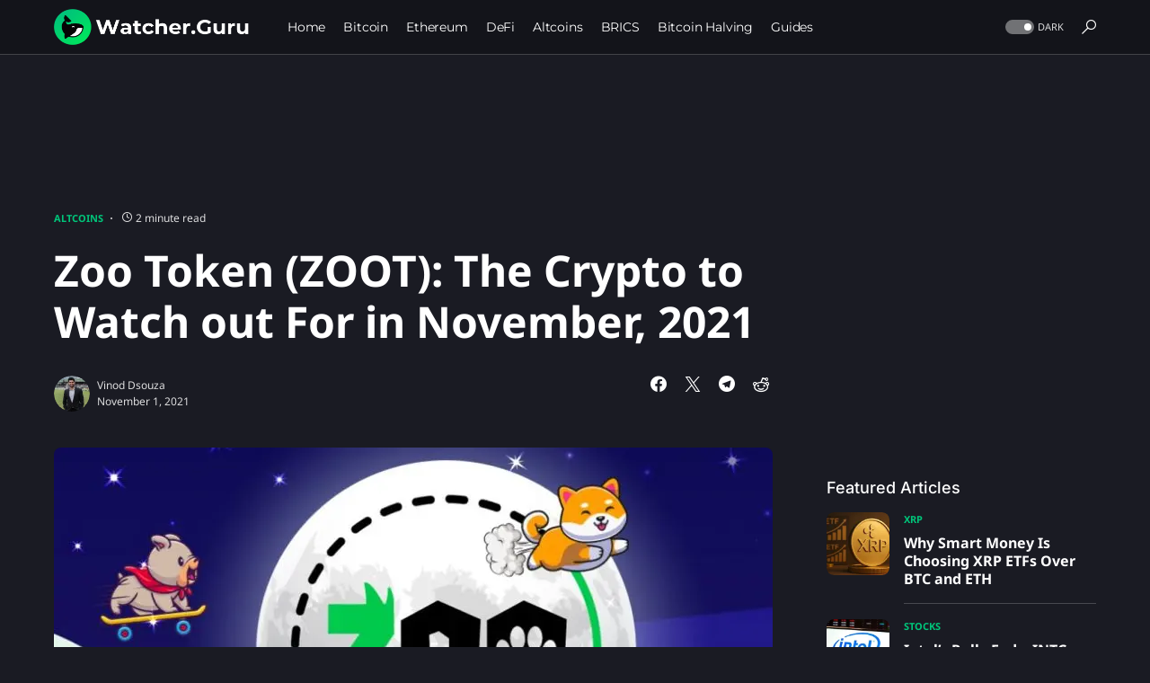

--- FILE ---
content_type: text/html; charset=UTF-8
request_url: https://watcher.guru/news/zoo-token-zoot-the-crypto-to-watch-out-for-in-november-2021
body_size: 25074
content:
<!doctype html><html lang="en-US"><head><meta charset="UTF-8"><meta name="viewport" content="width=device-width,initial-scale=1"><link rel="profile" href="https://gmpg.org/xfn/11"><script data-cfasync="false" data-no-defer="1" data-no-minify="1" data-no-optimize="1">var ewww_webp_supported=!1;function check_webp_feature(e,t){var n;t=0[0]!==t?t:function(){},ewww_webp_supported?t(ewww_webp_supported):((n=new Image).onload=function(){ewww_webp_supported=0<n.width&&0<n.height,t&&t(ewww_webp_supported)},n.onerror=function(){t&&t(!1)},n.src="data:image/webp;base64,"+{alpha:"UklGRkoAAABXRUJQVlA4WAoAAAAQAAAAAAAAAAAAQUxQSAwAAAARBxAR/Q9ERP8DAABWUDggGAAAABQBAJ0BKgEAAQAAAP4AAA3AAP7mtQAAAA=="}[e])}check_webp_feature("alpha")</script><script data-cfasync="false" data-no-defer="1" data-no-minify="1" data-no-optimize="1">var Arrive=function(e,t){"use strict";if(e.MutationObserver&&"undefined"!=typeof HTMLElement){var r,l,u=0,n=(l=HTMLElement.prototype.matches||HTMLElement.prototype.webkitMatchesSelector||HTMLElement.prototype.mozMatchesSelector||HTMLElement.prototype.msMatchesSelector,{matchesSelector:function(e,t){return e instanceof HTMLElement&&l.call(e,t)},addMethod:function(e,t,n){var s=e[t];e[t]=function(){return n.length==arguments.length?n.apply(this,arguments):"function"==typeof s?s.apply(this,arguments):0[0]}},callCallbacks:function(e,t){t&&t.options.onceOnly&&1==t.firedElems.length&&(e=[e[0]]);for(var n,s=0;n=e[s];s++)n&&n.callback&&n.callback.call(n.elem,n.elem);t&&t.options.onceOnly&&1==t.firedElems.length&&t.me.unbindEventWithSelectorAndCallback.call(t.target,t.selector,t.callback)},checkChildNodesRecursively:function(e,t,s,o){for(var i,a=0;i=e[a];a++)s(i,t,o)&&o.push({callback:t.callback,elem:i}),0<i.childNodes.length&&n.checkChildNodesRecursively(i.childNodes,t,s,o)},mergeArrays:function(e,t){var n,s={};for(n in e)e.hasOwnProperty(n)&&(s[n]=e[n]);for(n in t)t.hasOwnProperty(n)&&(s[n]=t[n]);return s},toElementsArray:function(t){return t=0[0]!==t&&("number"!=typeof t.length||t===e)?[t]:t}}),h=(i.prototype.addEvent=function(e,t,n,s){return s={target:e,selector:t,options:n,callback:s,firedElems:[]},this._beforeAdding&&this._beforeAdding(s),this._eventsBucket.push(s),s},i.prototype.removeEvent=function(e){for(var t,n=this._eventsBucket.length-1;t=this._eventsBucket[n];n--)e(t)&&(this._beforeRemoving&&this._beforeRemoving(t),(t=this._eventsBucket.splice(n,1))&&t.length&&(t[0].callback=null))},i.prototype.beforeAdding=function(e){this._beforeAdding=e},i.prototype.beforeRemoving=function(e){this._beforeRemoving=e},i),d=function(s,o){var i=new h,a=this,r={fireOnAttributesModification:!1};return i.beforeAdding(function(t){n=t.target,n!==e.document&&n!==e||(n=document.getElementsByTagName("html")[0]);var n,i=new MutationObserver(function(e){o.call(this,e,t)}),r=s(t.options);i.observe(n,r),t.observer=i,t.me=a}),i.beforeRemoving(function(e){e.observer.disconnect()}),this.bindEvent=function(e,t,s){t=n.mergeArrays(r,t);for(var a=n.toElementsArray(this),o=0;o<a.length;o++)i.addEvent(a[o],e,t,s)},this.unbindEvent=function(){var e=n.toElementsArray(this);i.removeEvent(function(n){for(var s=0;s<e.length;s++)if(this===t||n.target===e[s])return!0;return!1})},this.unbindEventWithSelectorOrCallback=function(e){var s=n.toElementsArray(this),o=e,a="function"==typeof e?function(e){for(var n=0;n<s.length;n++)if((this===t||e.target===s[n])&&e.callback===o)return!0;return!1}:function(n){for(var o=0;o<s.length;o++)if((this===t||n.target===s[o])&&n.selector===e)return!0;return!1};i.removeEvent(a)},this.unbindEventWithSelectorAndCallback=function(e,s){var o=n.toElementsArray(this);i.removeEvent(function(n){for(var i=0;i<o.length;i++)if((this===t||n.target===o[i])&&n.selector===e&&n.callback===s)return!0;return!1})},this},s=new function(){var i,e={fireOnAttributesModification:!1,onceOnly:!1,existing:!1};function o(e,s){return!!n.matchesSelector(e,s.selector)&&!(e._id===t&&(e._id=u++),-1!=s.firedElems.indexOf(e._id))&&(s.firedElems.push(e._id),!0)}return i=(s=new d(function(e){var t={attributes:!1,childList:!0,subtree:!0};return e.fireOnAttributesModification&&(t.attributes=!0),t},function(e,t){e.forEach(function(e){var s=e.addedNodes,a=e.target,i=[];null!==s&&0<s.length?n.checkChildNodesRecursively(s,t,o,i):"attributes"===e.type&&o(a,t)&&i.push({callback:t.callback,elem:a}),n.callCallbacks(i,t)})})).bindEvent,s.bindEvent=function(t,s,o){if(s=0[0]===o?(o=s,e):n.mergeArrays(e,s),c=n.toElementsArray(this),s.existing){for(var r,c,d,a=[],l=0;l<c.length;l++)for(d=c[l].querySelectorAll(t),r=0;r<d.length;r++)a.push({callback:o,elem:d[r]});if(s.onceOnly&&a.length)return o.call(a[0].elem,a[0].elem);setTimeout(n.callCallbacks,1,a)}i.call(this,t,s,o)},s},o=new function(){var t,e={};function s(e,t){return n.matchesSelector(e,t.selector)}return t=(o=new d(function(){return{childList:!0,subtree:!0}},function(e,t){e.forEach(function(e){var o=e.removedNodes,e=[];null!==o&&0<o.length&&n.checkChildNodesRecursively(o,t,s,e),n.callCallbacks(e,t)})})).bindEvent,o.bindEvent=function(s,o,i){o=0[0]===i?(i=o,e):n.mergeArrays(e,o),t.call(this,s,o,i)},o};return a(HTMLElement.prototype),a(NodeList.prototype),a(HTMLCollection.prototype),a(HTMLDocument.prototype),a(Window.prototype),r={},c(s,r,"unbindAllArrive"),c(o,r,"unbindAllLeave"),r}function i(){this._eventsBucket=[],this._beforeAdding=null,this._beforeRemoving=null}function c(e,t,s){n.addMethod(t,s,e.unbindEvent),n.addMethod(t,s,e.unbindEventWithSelectorOrCallback),n.addMethod(t,s,e.unbindEventWithSelectorAndCallback)}function a(e){e.arrive=s.bindEvent,c(s,e,"unbindArrive"),e.leave=o.bindEvent,c(o,e,"unbindLeave")}}(window,0[0]),ewww_webp_supported=!1;function check_webp_feature(e,t){var n;ewww_webp_supported?t(ewww_webp_supported):((n=new Image).onload=function(){ewww_webp_supported=0<n.width&&0<n.height,t(ewww_webp_supported)},n.onerror=function(){t(!1)},n.src="data:image/webp;base64,"+{alpha:"UklGRkoAAABXRUJQVlA4WAoAAAAQAAAAAAAAAAAAQUxQSAwAAAARBxAR/Q9ERP8DAABWUDggGAAAABQBAJ0BKgEAAQAAAP4AAA3AAP7mtQAAAA==",animation:"UklGRlIAAABXRUJQVlA4WAoAAAASAAAAAAAAAAAAQU5JTQYAAAD/////AABBTk1GJgAAAAAAAAAAAAAAAAAAAGQAAABWUDhMDQAAAC8AAAAQBxAREYiI/gcA"}[e])}function ewwwLoadImages(e){if(e){for(var i=document.querySelectorAll(".batch-image img, .image-wrapper a, .ngg-pro-masonry-item a, .ngg-galleria-offscreen-seo-wrapper a"),t=0,o=i.length;t<o;t++)ewwwAttr(i[t],"data-src",i[t].getAttribute("data-webp")),ewwwAttr(i[t],"data-thumbnail",i[t].getAttribute("data-webp-thumbnail"));for(var r=document.querySelectorAll("div.woocommerce-product-gallery__image"),t=0,o=r.length;t<o;t++)ewwwAttr(r[t],"data-thumb",r[t].getAttribute("data-webp-thumb"))}for(var a=document.querySelectorAll("video"),t=0,o=a.length;t<o;t++)ewwwAttr(a[t],"poster",e?a[t].getAttribute("data-poster-webp"):a[t].getAttribute("data-poster-image"));for(var c,s=document.querySelectorAll("img.ewww_webp_lazy_load"),t=0,o=s.length;t<o;t++)e&&(ewwwAttr(s[t],"data-lazy-srcset",s[t].getAttribute("data-lazy-srcset-webp")),ewwwAttr(s[t],"data-srcset",s[t].getAttribute("data-srcset-webp")),ewwwAttr(s[t],"data-lazy-src",s[t].getAttribute("data-lazy-src-webp")),ewwwAttr(s[t],"data-src",s[t].getAttribute("data-src-webp")),ewwwAttr(s[t],"data-orig-file",s[t].getAttribute("data-webp-orig-file")),ewwwAttr(s[t],"data-medium-file",s[t].getAttribute("data-webp-medium-file")),ewwwAttr(s[t],"data-large-file",s[t].getAttribute("data-webp-large-file")),null!=(c=s[t].getAttribute("srcset"))&&!1!==c&&c.includes("R0lGOD")&&ewwwAttr(s[t],"src",s[t].getAttribute("data-lazy-src-webp"))),s[t].className=s[t].className.replace(/\bewww_webp_lazy_load\b/,"");for(var n=document.querySelectorAll(".ewww_webp"),t=0,o=n.length;t<o;t++)e?(ewwwAttr(n[t],"srcset",n[t].getAttribute("data-srcset-webp")),ewwwAttr(n[t],"src",n[t].getAttribute("data-src-webp")),ewwwAttr(n[t],"data-orig-file",n[t].getAttribute("data-webp-orig-file")),ewwwAttr(n[t],"data-medium-file",n[t].getAttribute("data-webp-medium-file")),ewwwAttr(n[t],"data-large-file",n[t].getAttribute("data-webp-large-file")),ewwwAttr(n[t],"data-large_image",n[t].getAttribute("data-webp-large_image")),ewwwAttr(n[t],"data-src",n[t].getAttribute("data-webp-src"))):(ewwwAttr(n[t],"srcset",n[t].getAttribute("data-srcset-img")),ewwwAttr(n[t],"src",n[t].getAttribute("data-src-img"))),n[t].className=n[t].className.replace(/\bewww_webp\b/,"ewww_webp_loaded");window.jQuery&&jQuery.fn.isotope&&jQuery.fn.imagesLoaded&&(jQuery(".fusion-posts-container-infinite").imagesLoaded(function(){jQuery(".fusion-posts-container-infinite").hasClass("isotope")&&jQuery(".fusion-posts-container-infinite").isotope()}),jQuery(".fusion-portfolio:not(.fusion-recent-works) .fusion-portfolio-wrapper").imagesLoaded(function(){jQuery(".fusion-portfolio:not(.fusion-recent-works) .fusion-portfolio-wrapper").isotope()}))}function ewwwWebPInit(e){ewwwLoadImages(e),ewwwNggLoadGalleries(e),document.arrive(".ewww_webp",function(){ewwwLoadImages(e)}),document.arrive(".ewww_webp_lazy_load",function(){ewwwLoadImages(e)}),document.arrive("videos",function(){ewwwLoadImages(e)}),"loading"==document.readyState?document.addEventListener("DOMContentLoaded",ewwwJSONParserInit):("undefined"!=typeof galleries&&ewwwNggParseGalleries(e),ewwwWooParseVariations(e))}function ewwwAttr(e,t,n){n!=null&&!1!==n&&e.setAttribute(t,n)}function ewwwJSONParserInit(){"undefined"!=typeof galleries&&check_webp_feature("alpha",ewwwNggParseGalleries),check_webp_feature("alpha",ewwwWooParseVariations)}function ewwwWooParseVariations(e){if(e)for(var t,n,s,i=document.querySelectorAll("form.variations_form"),o=0,a=i.length;o<a;o++){t=i[o].getAttribute("data-product_variations"),s=!1;try{for(n in t=JSON.parse(t))0[0]!==t[n]&&0[0]!==t[n].image&&(0[0]!==t[n].image.src_webp&&(t[n].image.src=t[n].image.src_webp,s=!0),0[0]!==t[n].image.srcset_webp&&(t[n].image.srcset=t[n].image.srcset_webp,s=!0),0[0]!==t[n].image.full_src_webp&&(t[n].image.full_src=t[n].image.full_src_webp,s=!0),0[0]!==t[n].image.gallery_thumbnail_src_webp&&(t[n].image.gallery_thumbnail_src=t[n].image.gallery_thumbnail_src_webp,s=!0),0[0]!==t[n].image.thumb_src_webp&&(t[n].image.thumb_src=t[n].image.thumb_src_webp,s=!0));s&&ewwwAttr(i[o],"data-product_variations",JSON.stringify(t))}catch(e){}}}function ewwwNggParseGalleries(e){if(e)for(t in galleries){var t,n=galleries[t];galleries[t].images_list=ewwwNggParseImageList(n.images_list)}}function ewwwNggLoadGalleries(e){e&&document.addEventListener("ngg.galleria.themeadded",function(){window.ngg_galleria._create_backup=window.ngg_galleria.create,window.ngg_galleria.create=function(e,t){var n=$(e).data("id");return galleries["gallery_"+n].images_list=ewwwNggParseImageList(galleries["gallery_"+n].images_list),window.ngg_galleria._create_backup(e,t)}})}function ewwwNggParseImageList(e){for(n in e){var n,s,o,t=e[n];if(0[0]!==t["image-webp"]&&(e[n].image=t["image-webp"],delete e[n]["image-webp"]),0[0]!==t["thumb-webp"]&&(e[n].thumb=t["thumb-webp"],delete e[n]["thumb-webp"]),0[0]!==t.full_image_webp&&(e[n].full_image=t.full_image_webp,delete e[n].full_image_webp),0[0]!==t.srcsets)for(s in t.srcsets)nggSrcset=t.srcsets[s],0[0]!==t.srcsets[s+"-webp"]&&(e[n].srcsets[s]=t.srcsets[s+"-webp"],delete e[n].srcsets[s+"-webp"]);if(0[0]!==t.full_srcsets)for(o in t.full_srcsets)nggFSrcset=t.full_srcsets[o],0[0]!==t.full_srcsets[o+"-webp"]&&(e[n].full_srcsets[o]=t.full_srcsets[o+"-webp"],delete e[n].full_srcsets[o+"-webp"])}return e}check_webp_feature("alpha",ewwwWebPInit)</script><meta name='robots' content='index, follow, max-image-preview:large, max-snippet:-1, max-video-preview:-1'><title>Zoo Token (ZOOT): The Crypto to Watch out For in November, 2021</title><meta name="description" content="Zoo Token (ZOOT) could be the next meme-currency that can deliver the desired results in the coming months."><link rel="canonical" href="https://watcher.guru/news/zoo-token-zoot-the-crypto-to-watch-out-for-in-november-2021"><meta property="og:locale" content="en_US"><meta property="og:type" content="article"><meta property="og:title" content="Zoo Token (ZOOT): The Crypto to Watch out For in November, 2021"><meta property="og:description" content="Zoo Token (ZOOT) could be the next meme-currency that can deliver the desired results in the coming months."><meta property="og:url" content="https://watcher.guru/news/zoo-token-zoot-the-crypto-to-watch-out-for-in-november-2021"><meta property="og:site_name" content="Watcher Guru"><meta property="article:publisher" content="https://www.facebook.com/WatcherGuru/"><meta property="article:published_time" content="2021-11-01T11:28:31+00:00"><meta property="article:modified_time" content="2021-11-01T12:23:23+00:00"><meta property="og:image" content="https://watcher.guru/news/wp-content/uploads/2021/11/zoo-token-zoot-coin-1.jpg"><meta property="og:image:width" content="1040"><meta property="og:image:height" content="815"><meta property="og:image:type" content="image/jpeg"><meta name="author" content="Vinod Dsouza"><meta name="twitter:card" content="summary_large_image"><meta name="twitter:creator" content="@WatcherGuru"><meta name="twitter:site" content="@WatcherGuru"><meta name="twitter:label1" content="Written by"><meta name="twitter:data1" content="Vinod Dsouza"><meta name="twitter:label2" content="Est. reading time"><meta name="twitter:data2" content="2 minutes"><script type="application/ld+json" class="yoast-schema-graph">{"@context":"https://schema.org","@graph":[{"@type":"NewsArticle","@id":"https://watcher.guru/news/zoo-token-zoot-the-crypto-to-watch-out-for-in-november-2021#article","isPartOf":{"@id":"https://watcher.guru/news/zoo-token-zoot-the-crypto-to-watch-out-for-in-november-2021"},"author":{"name":"Vinod Dsouza","@id":"https://watcher.guru/news/#/schema/person/74641a6889243eec2865f2b15df11d3b"},"headline":"Zoo Token (ZOOT): The Crypto to Watch out For in November, 2021","datePublished":"2021-11-01T11:28:31+00:00","dateModified":"2021-11-01T12:23:23+00:00","mainEntityOfPage":{"@id":"https://watcher.guru/news/zoo-token-zoot-the-crypto-to-watch-out-for-in-november-2021"},"wordCount":417,"publisher":{"@id":"https://watcher.guru/news/#organization"},"image":{"@id":"https://watcher.guru/news/zoo-token-zoot-the-crypto-to-watch-out-for-in-november-2021#primaryimage"},"thumbnailUrl":"https://watcher.guru/news/wp-content/uploads/2021/11/zoo-token-zoot-coin-1.jpg","keywords":["cryptocurrency","Zoo Token","ZOOT","ZOOT Coin","ZOOT Token"],"articleSection":["Altcoins"],"inLanguage":"en-US"},{"@type":"WebPage","@id":"https://watcher.guru/news/zoo-token-zoot-the-crypto-to-watch-out-for-in-november-2021","url":"https://watcher.guru/news/zoo-token-zoot-the-crypto-to-watch-out-for-in-november-2021","name":"Zoo Token (ZOOT): The Crypto to Watch out For in November, 2021","isPartOf":{"@id":"https://watcher.guru/news/#website"},"primaryImageOfPage":{"@id":"https://watcher.guru/news/zoo-token-zoot-the-crypto-to-watch-out-for-in-november-2021#primaryimage"},"image":{"@id":"https://watcher.guru/news/zoo-token-zoot-the-crypto-to-watch-out-for-in-november-2021#primaryimage"},"thumbnailUrl":"https://watcher.guru/news/wp-content/uploads/2021/11/zoo-token-zoot-coin-1.jpg","datePublished":"2021-11-01T11:28:31+00:00","dateModified":"2021-11-01T12:23:23+00:00","description":"Zoo Token (ZOOT) could be the next meme-currency that can deliver the desired results in the coming months.","breadcrumb":{"@id":"https://watcher.guru/news/zoo-token-zoot-the-crypto-to-watch-out-for-in-november-2021#breadcrumb"},"inLanguage":"en-US","potentialAction":[{"@type":"ReadAction","target":["https://watcher.guru/news/zoo-token-zoot-the-crypto-to-watch-out-for-in-november-2021"]}]},{"@type":"ImageObject","inLanguage":"en-US","@id":"https://watcher.guru/news/zoo-token-zoot-the-crypto-to-watch-out-for-in-november-2021#primaryimage","url":"https://watcher.guru/news/wp-content/uploads/2021/11/zoo-token-zoot-coin-1.jpg","contentUrl":"https://watcher.guru/news/wp-content/uploads/2021/11/zoo-token-zoot-coin-1.jpg","width":1040,"height":815,"caption":"Zoo Token (ZOOT)"},{"@type":"BreadcrumbList","@id":"https://watcher.guru/news/zoo-token-zoot-the-crypto-to-watch-out-for-in-november-2021#breadcrumb","itemListElement":[{"@type":"ListItem","position":1,"name":"Home","item":"https://watcher.guru/news/"},{"@type":"ListItem","position":2,"name":"Zoo Token (ZOOT): The Crypto to Watch out For in November, 2021"}]},{"@type":"WebSite","@id":"https://watcher.guru/news/#website","url":"https://watcher.guru/news/","name":"Watcher Guru","description":"Watcher Guru News","publisher":{"@id":"https://watcher.guru/news/#organization"},"potentialAction":[{"@type":"SearchAction","target":{"@type":"EntryPoint","urlTemplate":"https://watcher.guru/news/?s={search_term_string}"},"query-input":{"@type":"PropertyValueSpecification","valueRequired":true,"valueName":"search_term_string"}}],"inLanguage":"en-US"},{"@type":"Organization","@id":"https://watcher.guru/news/#organization","name":"Watcher Guru","url":"https://watcher.guru/news/","logo":{"@type":"ImageObject","inLanguage":"en-US","@id":"https://watcher.guru/news/#/schema/logo/image/","url":"https://watcher.guru/news/wp-content/uploads/2022/07/logo_1024x1024.png","contentUrl":"https://watcher.guru/news/wp-content/uploads/2022/07/logo_1024x1024.png","width":1022,"height":1024,"caption":"Watcher Guru"},"image":{"@id":"https://watcher.guru/news/#/schema/logo/image/"},"sameAs":["https://www.facebook.com/WatcherGuru/","https://x.com/WatcherGuru","https://mastodon.social/@watcherguru","https://www.instagram.com/watcher.guru/","https://www.youtube.com/c/WatcherGuru","https://www.tiktok.com/@watcherguru","https://t.me/watcherguru","https://discord.com/invite/watcherguru","https://t.me/watcherguruchat","https://www.linkedin.com/company/watcherguru"],"email":"contact@watcher.guru","legalName":"Watcher Guru Inc."},{"@type":"Person","@id":"https://watcher.guru/news/#/schema/person/74641a6889243eec2865f2b15df11d3b","name":"Vinod Dsouza","image":{"@type":"ImageObject","inLanguage":"en-US","@id":"https://watcher.guru/news/#/schema/person/image/","url":"https://watcher.guru/news/wp-content/uploads/2022/04/IMG_0001-110x110.jpg","contentUrl":"https://watcher.guru/news/wp-content/uploads/2022/04/IMG_0001-110x110.jpg","caption":"Vinod Dsouza"},"url":"https://watcher.guru/news/author/vinod"}]}</script><link rel='dns-prefetch' href='//www.googletagmanager.com'><link rel="alternate" type="application/rss+xml" title="Watcher Guru &#187; Feed" href="https://watcher.guru/news/feed"><link rel="alternate" title="oEmbed (JSON)" type="application/json+oembed" href="https://watcher.guru/news/wp-json/oembed/1.0/embed?url=https%3A%2F%2Fwatcher.guru%2Fnews%2Fzoo-token-zoot-the-crypto-to-watch-out-for-in-november-2021"><link rel="alternate" title="oEmbed (XML)" type="text/xml+oembed" href="https://watcher.guru/news/wp-json/oembed/1.0/embed?url=https%3A%2F%2Fwatcher.guru%2Fnews%2Fzoo-token-zoot-the-crypto-to-watch-out-for-in-november-2021&#038;format=xml"><link rel="preload" href="https://watcher.guru/news/wp-content/plugins/canvas/assets/fonts/canvas-icons.woff" as="font" type="font/woff" crossorigin><style id='wp-img-auto-sizes-contain-inline-css'>img:is([sizes=auto i],[sizes^="auto," i]){contain-intrinsic-size:3e3px 1500px}</style><link rel='stylesheet' id='canvas-css' href='https://watcher.guru/news/wp-content/plugins/canvas/assets/css/canvas.css?ver=2.5.1' media='all'><link rel='alternate stylesheet' id='powerkit-icons-css' href='https://watcher.guru/news/wp-content/plugins/powerkit/assets/fonts/powerkit-icons.woff?ver=3.0.4' as='font' type='font/wof' crossorigin><link rel='stylesheet' id='powerkit-css' href='https://watcher.guru/news/wp-content/plugins/powerkit/assets/css/powerkit.css?ver=3.0.4' media='all'><style id='wp-block-library-inline-css'>:root{--wp-block-synced-color:#7a00df;--wp-block-synced-color--rgb:122,0,223;--wp-bound-block-color:var(--wp-block-synced-color);--wp-editor-canvas-background:#ddd;--wp-admin-theme-color:#007cba;--wp-admin-theme-color--rgb:0,124,186;--wp-admin-theme-color-darker-10:#006ba1;--wp-admin-theme-color-darker-10--rgb:0,107,160.5;--wp-admin-theme-color-darker-20:#005a87;--wp-admin-theme-color-darker-20--rgb:0,90,135;--wp-admin-border-width-focus:2px}@media(min-resolution:192dpi){:root{--wp-admin-border-width-focus:1.5px}}.wp-element-button{cursor:pointer}:root .has-very-light-gray-background-color{background-color:#eee}:root .has-very-dark-gray-background-color{background-color:#313131}:root .has-very-light-gray-color{color:#eee}:root .has-very-dark-gray-color{color:#313131}:root .has-vivid-green-cyan-to-vivid-cyan-blue-gradient-background{background:linear-gradient(135deg,#00d084,#0693e3)}:root .has-purple-crush-gradient-background{background:linear-gradient(135deg,#34e2e4,#4721fb 50%,#ab1dfe)}:root .has-hazy-dawn-gradient-background{background:linear-gradient(135deg,#faaca8,#dad0ec)}:root .has-subdued-olive-gradient-background{background:linear-gradient(135deg,#fafae1,#67a671)}:root .has-atomic-cream-gradient-background{background:linear-gradient(135deg,#fdd79a,#004a59)}:root .has-nightshade-gradient-background{background:linear-gradient(135deg,#330968,#31cdcf)}:root .has-midnight-gradient-background{background:linear-gradient(135deg,#020381,#2874fc)}:root{--wp--preset--font-size--normal:16px;--wp--preset--font-size--huge:42px}.has-regular-font-size{font-size:1em}.has-larger-font-size{font-size:2.625em}.has-normal-font-size{font-size:var(--wp--preset--font-size--normal)}.has-huge-font-size{font-size:var(--wp--preset--font-size--huge)}.has-text-align-center{text-align:center}.has-text-align-left{text-align:left}.has-text-align-right{text-align:right}.has-fit-text{white-space:nowrap!important}#end-resizable-editor-section{display:none}.aligncenter{clear:both}.items-justified-left{justify-content:flex-start}.items-justified-center{justify-content:center}.items-justified-right{justify-content:flex-end}.items-justified-space-between{justify-content:space-between}.screen-reader-text{border:0;clip-path:inset(50%);height:1px;margin:-1px;overflow:hidden;padding:0;position:absolute;width:1px;word-wrap:normal!important}.screen-reader-text:focus{background-color:#ddd;clip-path:none;color:#444;display:block;font-size:1em;height:auto;left:5px;line-height:normal;padding:15px 23px 14px;text-decoration:none;top:5px;width:auto;z-index:100000}html :where(.has-border-color){border-style:solid}html :where([style*=border-top-color]){border-top-style:solid}html :where([style*=border-right-color]){border-right-style:solid}html :where([style*=border-bottom-color]){border-bottom-style:solid}html :where([style*=border-left-color]){border-left-style:solid}html :where([style*=border-width]){border-style:solid}html :where([style*=border-top-width]){border-top-style:solid}html :where([style*=border-right-width]){border-right-style:solid}html :where([style*=border-bottom-width]){border-bottom-style:solid}html :where([style*=border-left-width]){border-left-style:solid}html :where(img[class*=wp-image-]){height:auto;max-width:100%}:where(figure){margin:0 0 1em}html :where(.is-position-sticky){--wp-admin--admin-bar--position-offset:var(--wp-admin--admin-bar--height,0px)}@media screen and (max-width:600px){html :where(.is-position-sticky){--wp-admin--admin-bar--position-offset:0px}}</style><style id='wp-block-heading-inline-css'>h1:where(.wp-block-heading).has-background,h2:where(.wp-block-heading).has-background,h3:where(.wp-block-heading).has-background,h4:where(.wp-block-heading).has-background,h5:where(.wp-block-heading).has-background,h6:where(.wp-block-heading).has-background{padding:1.25em 2.375em}h1.has-text-align-left[style*=writing-mode]:where([style*=vertical-lr]),h1.has-text-align-right[style*=writing-mode]:where([style*=vertical-rl]),h2.has-text-align-left[style*=writing-mode]:where([style*=vertical-lr]),h2.has-text-align-right[style*=writing-mode]:where([style*=vertical-rl]),h3.has-text-align-left[style*=writing-mode]:where([style*=vertical-lr]),h3.has-text-align-right[style*=writing-mode]:where([style*=vertical-rl]),h4.has-text-align-left[style*=writing-mode]:where([style*=vertical-lr]),h4.has-text-align-right[style*=writing-mode]:where([style*=vertical-rl]),h5.has-text-align-left[style*=writing-mode]:where([style*=vertical-lr]),h5.has-text-align-right[style*=writing-mode]:where([style*=vertical-rl]),h6.has-text-align-left[style*=writing-mode]:where([style*=vertical-lr]),h6.has-text-align-right[style*=writing-mode]:where([style*=vertical-rl]){rotate:180deg}</style><style id='wp-block-embed-inline-css'>.wp-block-embed.alignleft,.wp-block-embed.alignright,.wp-block[data-align=left]>[data-type="core/embed"],.wp-block[data-align=right]>[data-type="core/embed"]{max-width:360px;width:100%}.wp-block-embed.alignleft .wp-block-embed__wrapper,.wp-block-embed.alignright .wp-block-embed__wrapper,.wp-block[data-align=left]>[data-type="core/embed"] .wp-block-embed__wrapper,.wp-block[data-align=right]>[data-type="core/embed"] .wp-block-embed__wrapper{min-width:280px}.wp-block-cover .wp-block-embed{min-height:240px;min-width:320px}.wp-block-embed{overflow-wrap:break-word}.wp-block-embed :where(figcaption){margin-bottom:1em;margin-top:.5em}.wp-block-embed iframe{max-width:100%}.wp-block-embed__wrapper{position:relative}.wp-embed-responsive .wp-has-aspect-ratio .wp-block-embed__wrapper:before{content:"";display:block;padding-top:50%}.wp-embed-responsive .wp-has-aspect-ratio iframe{bottom:0;height:100%;left:0;position:absolute;right:0;top:0;width:100%}.wp-embed-responsive .wp-embed-aspect-21-9 .wp-block-embed__wrapper:before{padding-top:42.85%}.wp-embed-responsive .wp-embed-aspect-18-9 .wp-block-embed__wrapper:before{padding-top:50%}.wp-embed-responsive .wp-embed-aspect-16-9 .wp-block-embed__wrapper:before{padding-top:56.25%}.wp-embed-responsive .wp-embed-aspect-4-3 .wp-block-embed__wrapper:before{padding-top:75%}.wp-embed-responsive .wp-embed-aspect-1-1 .wp-block-embed__wrapper:before{padding-top:100%}.wp-embed-responsive .wp-embed-aspect-9-16 .wp-block-embed__wrapper:before{padding-top:177.77%}.wp-embed-responsive .wp-embed-aspect-1-2 .wp-block-embed__wrapper:before{padding-top:200%}</style><style id='wp-block-group-inline-css'>.wp-block-group{box-sizing:border-box}:where(.wp-block-group.wp-block-group-is-layout-constrained){position:relative}</style><style id='wp-block-paragraph-inline-css'>.is-small-text{font-size:.875em}.is-regular-text{font-size:1em}.is-large-text{font-size:2.25em}.is-larger-text{font-size:3em}.has-drop-cap:not(:focus):first-letter{float:left;font-size:8.4em;font-style:normal;font-weight:100;line-height:.68;margin:.05em .1em 0 0;text-transform:uppercase}body.rtl .has-drop-cap:not(:focus):first-letter{float:none;margin-left:.1em}p.has-drop-cap.has-background{overflow:hidden}:root :where(p.has-background){padding:1.25em 2.375em}:where(p.has-text-color:not(.has-link-color)) a{color:inherit}p.has-text-align-left[style*="writing-mode:vertical-lr"],p.has-text-align-right[style*="writing-mode:vertical-rl"]{rotate:180deg}</style><link rel='stylesheet' id='canvas-block-section-heading-style-css' href='https://watcher.guru/news/wp-content/plugins/canvas/components/basic-elements/block-section-heading/block.css?ver=1750157168' media='all'><style id='global-styles-inline-css'>:root{--wp--preset--aspect-ratio--square:1;--wp--preset--aspect-ratio--4-3:4/3;--wp--preset--aspect-ratio--3-4:3/4;--wp--preset--aspect-ratio--3-2:3/2;--wp--preset--aspect-ratio--2-3:2/3;--wp--preset--aspect-ratio--16-9:16/9;--wp--preset--aspect-ratio--9-16:9/16;--wp--preset--color--black:#000000;--wp--preset--color--cyan-bluish-gray:#abb8c3;--wp--preset--color--white:#FFFFFF;--wp--preset--color--pale-pink:#f78da7;--wp--preset--color--vivid-red:#cf2e2e;--wp--preset--color--luminous-vivid-orange:#ff6900;--wp--preset--color--luminous-vivid-amber:#fcb900;--wp--preset--color--light-green-cyan:#7bdcb5;--wp--preset--color--vivid-green-cyan:#00d084;--wp--preset--color--pale-cyan-blue:#8ed1fc;--wp--preset--color--vivid-cyan-blue:#0693e3;--wp--preset--color--vivid-purple:#9b51e0;--wp--preset--color--blue:#59BACC;--wp--preset--color--green:#58AD69;--wp--preset--color--orange:#FFBC49;--wp--preset--color--red:#e32c26;--wp--preset--color--gray-50:#f8f9fa;--wp--preset--color--gray-100:#f8f9fb;--wp--preset--color--gray-200:#e9ecef;--wp--preset--color--secondary:#818181;--wp--preset--gradient--vivid-cyan-blue-to-vivid-purple:linear-gradient(135deg,rgb(6,147,227) 0%,rgb(155,81,224) 100%);--wp--preset--gradient--light-green-cyan-to-vivid-green-cyan:linear-gradient(135deg,rgb(122,220,180) 0%,rgb(0,208,130) 100%);--wp--preset--gradient--luminous-vivid-amber-to-luminous-vivid-orange:linear-gradient(135deg,rgb(252,185,0) 0%,rgb(255,105,0) 100%);--wp--preset--gradient--luminous-vivid-orange-to-vivid-red:linear-gradient(135deg,rgb(255,105,0) 0%,rgb(207,46,46) 100%);--wp--preset--gradient--very-light-gray-to-cyan-bluish-gray:linear-gradient(135deg,rgb(238,238,238) 0%,rgb(169,184,195) 100%);--wp--preset--gradient--cool-to-warm-spectrum:linear-gradient(135deg,rgb(74,234,220) 0%,rgb(151,120,209) 20%,rgb(207,42,186) 40%,rgb(238,44,130) 60%,rgb(251,105,98) 80%,rgb(254,248,76) 100%);--wp--preset--gradient--blush-light-purple:linear-gradient(135deg,rgb(255,206,236) 0%,rgb(152,150,240) 100%);--wp--preset--gradient--blush-bordeaux:linear-gradient(135deg,rgb(254,205,165) 0%,rgb(254,45,45) 50%,rgb(107,0,62) 100%);--wp--preset--gradient--luminous-dusk:linear-gradient(135deg,rgb(255,203,112) 0%,rgb(199,81,192) 50%,rgb(65,88,208) 100%);--wp--preset--gradient--pale-ocean:linear-gradient(135deg,rgb(255,245,203) 0%,rgb(182,227,212) 50%,rgb(51,167,181) 100%);--wp--preset--gradient--electric-grass:linear-gradient(135deg,rgb(202,248,128) 0%,rgb(113,206,126) 100%);--wp--preset--gradient--midnight:linear-gradient(135deg,rgb(2,3,129) 0%,rgb(40,116,252) 100%);--wp--preset--font-size--small:13px;--wp--preset--font-size--medium:20px;--wp--preset--font-size--large:36px;--wp--preset--font-size--x-large:42px;--wp--preset--spacing--20:0.44rem;--wp--preset--spacing--30:0.67rem;--wp--preset--spacing--40:1rem;--wp--preset--spacing--50:1.5rem;--wp--preset--spacing--60:2.25rem;--wp--preset--spacing--70:3.38rem;--wp--preset--spacing--80:5.06rem;--wp--preset--shadow--natural:6px 6px 9px rgba(0, 0, 0, 0.2);--wp--preset--shadow--deep:12px 12px 50px rgba(0, 0, 0, 0.4);--wp--preset--shadow--sharp:6px 6px 0px rgba(0, 0, 0, 0.2);--wp--preset--shadow--outlined:6px 6px 0px -3px rgb(255, 255, 255), 6px 6px rgb(0, 0, 0);--wp--preset--shadow--crisp:6px 6px 0px rgb(0, 0, 0)}:where(.is-layout-flex){gap:.5em}:where(.is-layout-grid){gap:.5em}body .is-layout-flex{display:flex}.is-layout-flex{flex-wrap:wrap;align-items:center}.is-layout-flex>:is(*,div){margin:0}body .is-layout-grid{display:grid}.is-layout-grid>:is(*,div){margin:0}:where(.wp-block-columns.is-layout-flex){gap:2em}:where(.wp-block-columns.is-layout-grid){gap:2em}:where(.wp-block-post-template.is-layout-flex){gap:1.25em}:where(.wp-block-post-template.is-layout-grid){gap:1.25em}.has-black-color{color:var(--wp--preset--color--black)!important}.has-cyan-bluish-gray-color{color:var(--wp--preset--color--cyan-bluish-gray)!important}.has-white-color{color:var(--wp--preset--color--white)!important}.has-pale-pink-color{color:var(--wp--preset--color--pale-pink)!important}.has-vivid-red-color{color:var(--wp--preset--color--vivid-red)!important}.has-luminous-vivid-orange-color{color:var(--wp--preset--color--luminous-vivid-orange)!important}.has-luminous-vivid-amber-color{color:var(--wp--preset--color--luminous-vivid-amber)!important}.has-light-green-cyan-color{color:var(--wp--preset--color--light-green-cyan)!important}.has-vivid-green-cyan-color{color:var(--wp--preset--color--vivid-green-cyan)!important}.has-pale-cyan-blue-color{color:var(--wp--preset--color--pale-cyan-blue)!important}.has-vivid-cyan-blue-color{color:var(--wp--preset--color--vivid-cyan-blue)!important}.has-vivid-purple-color{color:var(--wp--preset--color--vivid-purple)!important}.has-black-background-color{background-color:var(--wp--preset--color--black)!important}.has-cyan-bluish-gray-background-color{background-color:var(--wp--preset--color--cyan-bluish-gray)!important}.has-white-background-color{background-color:var(--wp--preset--color--white)!important}.has-pale-pink-background-color{background-color:var(--wp--preset--color--pale-pink)!important}.has-vivid-red-background-color{background-color:var(--wp--preset--color--vivid-red)!important}.has-luminous-vivid-orange-background-color{background-color:var(--wp--preset--color--luminous-vivid-orange)!important}.has-luminous-vivid-amber-background-color{background-color:var(--wp--preset--color--luminous-vivid-amber)!important}.has-light-green-cyan-background-color{background-color:var(--wp--preset--color--light-green-cyan)!important}.has-vivid-green-cyan-background-color{background-color:var(--wp--preset--color--vivid-green-cyan)!important}.has-pale-cyan-blue-background-color{background-color:var(--wp--preset--color--pale-cyan-blue)!important}.has-vivid-cyan-blue-background-color{background-color:var(--wp--preset--color--vivid-cyan-blue)!important}.has-vivid-purple-background-color{background-color:var(--wp--preset--color--vivid-purple)!important}.has-black-border-color{border-color:var(--wp--preset--color--black)!important}.has-cyan-bluish-gray-border-color{border-color:var(--wp--preset--color--cyan-bluish-gray)!important}.has-white-border-color{border-color:var(--wp--preset--color--white)!important}.has-pale-pink-border-color{border-color:var(--wp--preset--color--pale-pink)!important}.has-vivid-red-border-color{border-color:var(--wp--preset--color--vivid-red)!important}.has-luminous-vivid-orange-border-color{border-color:var(--wp--preset--color--luminous-vivid-orange)!important}.has-luminous-vivid-amber-border-color{border-color:var(--wp--preset--color--luminous-vivid-amber)!important}.has-light-green-cyan-border-color{border-color:var(--wp--preset--color--light-green-cyan)!important}.has-vivid-green-cyan-border-color{border-color:var(--wp--preset--color--vivid-green-cyan)!important}.has-pale-cyan-blue-border-color{border-color:var(--wp--preset--color--pale-cyan-blue)!important}.has-vivid-cyan-blue-border-color{border-color:var(--wp--preset--color--vivid-cyan-blue)!important}.has-vivid-purple-border-color{border-color:var(--wp--preset--color--vivid-purple)!important}.has-vivid-cyan-blue-to-vivid-purple-gradient-background{background:var(--wp--preset--gradient--vivid-cyan-blue-to-vivid-purple)!important}.has-light-green-cyan-to-vivid-green-cyan-gradient-background{background:var(--wp--preset--gradient--light-green-cyan-to-vivid-green-cyan)!important}.has-luminous-vivid-amber-to-luminous-vivid-orange-gradient-background{background:var(--wp--preset--gradient--luminous-vivid-amber-to-luminous-vivid-orange)!important}.has-luminous-vivid-orange-to-vivid-red-gradient-background{background:var(--wp--preset--gradient--luminous-vivid-orange-to-vivid-red)!important}.has-very-light-gray-to-cyan-bluish-gray-gradient-background{background:var(--wp--preset--gradient--very-light-gray-to-cyan-bluish-gray)!important}.has-cool-to-warm-spectrum-gradient-background{background:var(--wp--preset--gradient--cool-to-warm-spectrum)!important}.has-blush-light-purple-gradient-background{background:var(--wp--preset--gradient--blush-light-purple)!important}.has-blush-bordeaux-gradient-background{background:var(--wp--preset--gradient--blush-bordeaux)!important}.has-luminous-dusk-gradient-background{background:var(--wp--preset--gradient--luminous-dusk)!important}.has-pale-ocean-gradient-background{background:var(--wp--preset--gradient--pale-ocean)!important}.has-electric-grass-gradient-background{background:var(--wp--preset--gradient--electric-grass)!important}.has-midnight-gradient-background{background:var(--wp--preset--gradient--midnight)!important}.has-small-font-size{font-size:var(--wp--preset--font-size--small)!important}.has-medium-font-size{font-size:var(--wp--preset--font-size--medium)!important}.has-large-font-size{font-size:var(--wp--preset--font-size--large)!important}.has-x-large-font-size{font-size:var(--wp--preset--font-size--x-large)!important}</style><style id='classic-theme-styles-inline-css'>/*!This file is auto-generated*/.wp-block-button__link{color:#fff;background-color:#32373c;border-radius:9999px;box-shadow:none;text-decoration:none;padding:calc(.667em + 2px)calc(1.333em + 2px);font-size:1.125em}.wp-block-file__button{background:#32373c;color:#fff;text-decoration:none}</style><link rel='stylesheet' id='canvas-block-posts-sidebar-css' href='https://watcher.guru/news/wp-content/plugins/canvas/components/posts/block-posts-sidebar/block-posts-sidebar.css?ver=1750157168' media='all'><link rel='stylesheet' id='canvas-block-heading-style-css' href='https://watcher.guru/news/wp-content/plugins/canvas/components/content-formatting/block-heading/block.css?ver=1750157168' media='all'><link rel='stylesheet' id='canvas-block-list-style-css' href='https://watcher.guru/news/wp-content/plugins/canvas/components/content-formatting/block-list/block.css?ver=1750157168' media='all'><link rel='stylesheet' id='canvas-block-paragraph-style-css' href='https://watcher.guru/news/wp-content/plugins/canvas/components/content-formatting/block-paragraph/block.css?ver=1750157168' media='all'><link rel='stylesheet' id='canvas-block-separator-style-css' href='https://watcher.guru/news/wp-content/plugins/canvas/components/content-formatting/block-separator/block.css?ver=1750157168' media='all'><link rel='stylesheet' id='canvas-block-group-style-css' href='https://watcher.guru/news/wp-content/plugins/canvas/components/basic-elements/block-group/block.css?ver=1750157168' media='all'><link rel='stylesheet' id='canvas-block-cover-style-css' href='https://watcher.guru/news/wp-content/plugins/canvas/components/basic-elements/block-cover/block.css?ver=1750157168' media='all'><link rel='stylesheet' id='gn-frontend-gnfollow-style-css' href='https://watcher.guru/news/wp-content/plugins/gn-publisher/assets/css/gn-frontend-gnfollow.min.css?ver=1.5.26' media='all'><link rel='stylesheet' id='powerkit-basic-elements-css' href='https://watcher.guru/news/wp-content/plugins/powerkit/modules/basic-elements/public/css/public-powerkit-basic-elements.css?ver=3.0.4' media='screen'><link rel='stylesheet' id='powerkit-coming-soon-css' href='https://watcher.guru/news/wp-content/plugins/powerkit/modules/coming-soon/public/css/public-powerkit-coming-soon.css?ver=3.0.4' media='all'><link rel='stylesheet' id='powerkit-content-formatting-css' href='https://watcher.guru/news/wp-content/plugins/powerkit/modules/content-formatting/public/css/public-powerkit-content-formatting.css?ver=3.0.4' media='all'><link rel='stylesheet' id='powerkit-featured-categories-css' href='https://watcher.guru/news/wp-content/plugins/powerkit/modules/featured-categories/public/css/public-powerkit-featured-categories.css?ver=3.0.4' media='all'><link rel='stylesheet' id='powerkit-inline-posts-css' href='https://watcher.guru/news/wp-content/plugins/powerkit/modules/inline-posts/public/css/public-powerkit-inline-posts.css?ver=3.0.4' media='all'><link rel='stylesheet' id='glightbox-css' href='https://watcher.guru/news/wp-content/plugins/powerkit/modules/lightbox/public/css/glightbox.min.css?ver=3.0.4' media='all'><link rel='stylesheet' id='powerkit-lightbox-css' href='https://watcher.guru/news/wp-content/plugins/powerkit/modules/lightbox/public/css/public-powerkit-lightbox.css?ver=3.0.4' media='all'><link rel='stylesheet' id='powerkit-opt-in-forms-css' href='https://watcher.guru/news/wp-content/plugins/powerkit/modules/opt-in-forms/public/css/public-powerkit-opt-in-forms.css?ver=3.0.4' media='all'><link rel='stylesheet' id='powerkit-widget-posts-css' href='https://watcher.guru/news/wp-content/plugins/powerkit/modules/posts/public/css/public-powerkit-widget-posts.css?ver=3.0.4' media='all'><link rel='stylesheet' id='powerkit-scroll-to-top-css' href='https://watcher.guru/news/wp-content/plugins/powerkit/modules/scroll-to-top/public/css/public-powerkit-scroll-to-top.css?ver=3.0.4' media='all'><link rel='stylesheet' id='powerkit-share-buttons-css' href='https://watcher.guru/news/wp-content/plugins/powerkit/modules/share-buttons/public/css/public-powerkit-share-buttons.css?ver=3.0.4' media='all'><link rel='stylesheet' id='powerkit-widget-about-css' href='https://watcher.guru/news/wp-content/plugins/powerkit/modules/widget-about/public/css/public-powerkit-widget-about.css?ver=3.0.4' media='all'><link rel='stylesheet' id='csco-styles-css' href='https://watcher.guru/news/wp-content/themes/networker/style.css?ver=6.9' media='all'><style id='csco-styles-inline-css'>:root{--social-links-label:"CONNECT"}.searchwp-live-search-no-min-chars:after{content:"Continue typing"}</style><link rel='stylesheet' id='searchwp-live-search-css' href='https://watcher.guru/news/wp-content/plugins/searchwp-live-ajax-search/assets/styles/style.min.css?ver=1.8.7' media='all'><style id='searchwp-live-search-inline-css'>.searchwp-live-search-result .searchwp-live-search-result--title a{font-size:16px}.searchwp-live-search-result .searchwp-live-search-result--price{font-size:14px}.searchwp-live-search-result .searchwp-live-search-result--add-to-cart .button{font-size:14px}</style><style id='quads-styles-inline-css'>.quads-location ins.adsbygoogle{background:0 0!important}.quads-location .quads_rotator_img{opacity:1!important}.quads.quads_ad_container{display:grid;grid-template-columns:auto;grid-gap:10px;padding:10px}.grid_image{animation:fadeIn .5s;-webkit-animation:fadeIn .5s;-moz-animation:fadeIn .5s;-o-animation:fadeIn .5s;-ms-animation:fadeIn .5s}.quads-ad-label{font-size:12px;text-align:center;color:#333}.quads_click_impression{display:none}.quads-location,.quads-ads-space{max-width:100%}@media only screen and (max-width:480px){.quads-ads-space,.penci-builder-element .quads-ads-space{max-width:340px}}</style><script src="https://watcher.guru/news/wp-includes/js/jquery/jquery.min.js?ver=3.7.1" id="jquery-core-js"></script><script src="https://watcher.guru/news/wp-includes/js/jquery/jquery-migrate.min.js?ver=3.4.1" id="jquery-migrate-js"></script><style id="canvas-blocks-dynamic-styles"></style><meta name="generator" content="Site Kit by Google 1.170.0"><meta name="theme-color" content="#00B86E"><meta name="twitter:user:creator:screen_name" content="WatcherGuru"><script>function submitDataLayerVariable(e){window.dataLayer=window.dataLayer||[],window.dataLayer.push(e)}const trackedServices={};function trackAdd(e="unknown"){if(trackedServices[e])return;trackedServices[e]=!0,submitDataLayerVariable({event:"serviceTracked",service_name:e}),submitDataLayerVariable({event:"trackAdvertiser",advertiser:e}),setTimeout(async function(){try{await fetch(`https://api.watcher.guru/adds/newstrack?s=${e}&url=${encodeURIComponent(window.location.href)}`)}catch(e){}},1500)}function isUserSubscribed(){try{const e=localStorage.getItem("twitter_subscriber");if(!e)return;const{username:n,timestamp:t}=JSON.parse(e);if(Date.now()-t>2592e6){localStorage.removeItem("twitter_subscriber");return}return!0}catch(e){}}function hideAllAdds(){try{const t=document.querySelectorAll(".add");for(var e=0;e<t.length;e++)t[e].style.display="none"}catch(e){}}function isAdsEnabled(){if(window.adsEnabled===!0)return!0;if(window.adsEnabled===!1)return!1;try{if(navigator.userAgent.match(/bot|spider|crawl|slurp|mediapartners/i))return window.adsEnabled=!1,!1}catch(e){}const e=["/news/jade-casino-the-worlds-first-decentralized-ev-gaming-ecosystem"],t=(window.location.pathname||"").toLowerCase();return e.includes(t)&&(window.adsEnabled=!1),isUserSubscribed()&&(window.adsEnabled=!1),window.adsEnabled===!1&&(hideAllAdds(),setInterval(hideAllAdds,1500),windowLoaded().then(hideAllAdds)),window.adsEnabled!==!1}let ezoicEnabledVar=0[0];function ezoicEnabled(){if(ezoicEnabledVar!==0[0])return ezoicEnabledVar;try{ezoicEnabledVar=window.ezoicTestActive===!0||window.ezoicTestActive===!1||window.location.search&&window.location.search.includes("ezoicmode=true")}catch(e){ezoicEnabledVar=!1}if(ezoicEnabledVar)try{gtag("event","Advertiser",{advertiser:"Ezoic"})}catch(e){}else try{gtag("event","Advertiser",{advertiser:"Publift"})}catch(e){}return ezoicEnabledVar}function delay(e){return new Promise(t=>setTimeout(t,e))}function windowIsLoaded(){return document.readyState==="complete"}async function windowLoaded(){return new Promise(function(e){if(windowIsLoaded())e();else{let t=setInterval(function(){windowIsLoaded()&&(clearInterval(t),e())},150);window.onload=t=>{e()},window.addEventListener("load",function(){e()})}})}async function lazyLoadScript(e,t,n,s={}){const i=document.querySelector(`#${t}`);if(i)return;const o=document.createElement("script");o.id=t,o.type="text/javascript",o.language="language",o.src=e,o.setAttribute("async",""),o.setAttribute("defer","");for(const e in s)o.setAttribute(e,s[e]);n||(n=document.body),n.appendChild(o);const a=document.querySelector(`#${t}`);return new Promise(function(e){a.addEventListener("load",function(){e()})})}async function loadPubliftAd(e){try{if(ezoicEnabled())return $(".cs-icon-search").css("color","#00C57A"),console.log("EZOIC ENABLED, NOT LOADING PUBLIFT AD:",e);if(!isAdsEnabled())return console.log("ADS DISABLED BY isAdsEnabled");await windowLoaded(),await delay(50),await lazyLoadScript("https://cdn.fuseplatform.net/publift/tags/2/2511/fuse.js","publiftScript"),fusetag.loadSlotById(e),console.log("LOADED PUBLIFT AD!!!!!!!!!!!!!"),trackAdd("publift")}catch(e){console.log("ERROR LOADING PUBLIFT AD:::::::::::::",e)}}async function loadSevioAd(e){try{if(!isAdsEnabled())return console.log("ADS DISABLED BY isAdsEnabled");await windowLoaded(),await delay(25),await lazyLoadScript("https://cdn.adx.ws/scripts/loader.js","sevioScript"),window.sevioads=window.sevioads||[],sevioads.push([{zone:e,adType:"banner",inventoryId:"704277d6-e2e4-475a-a17a-c2e0fba9ff2e",accountId:"9c87f314-2d7e-4506-b671-93d901a5fe08"}]),console.log("LOADED SEVIO AD:",e),trackAdd("sevio")}catch(e){console.log("ERROR LOADING SEVIO AD:::::::::::::",e)}}async function loadPrimis(e){if(!isAdsEnabled())return console.log("ADS DISABLED BY isAdsEnabled");console.log("Primis waiting for window load"),await windowLoaded(),console.log("Primis window loaded"),await delay(50),await lazyLoadScript("https://live.primis.tech/live/liveView.php?s=109058","primisScript",e),console.log("LOADED PRIMIS!!!!!!!!!"),trackAdd("primis")}async function loadOutbrain(){if(!isAdsEnabled())return console.log("ADS DISABLED BY isAdsEnabled");console.log("Outbrain waiting for window load"),await windowLoaded(),console.log("Outbrain window loaded"),await delay(50),await lazyLoadScript("https://widgets.outbrain.com/outbrain.js","outbrainScript"),console.log("LOADED OUTBRAIN!!!!!!!!!"),trackAdd("outbrain")}async function loadClickoutMedia(){if(!isAdsEnabled())return console.log("ADS DISABLED BY isAdsEnabled");console.log("Clickout media waiting for window load"),await windowLoaded(),console.log("Clickout media window loaded"),await delay(50),await lazyLoadScript("https://bs_d72c5433.cavewrap.care/sdk.js","clickoutMediaScript",0[0],{"data-clickout-type":"native_table_box"}),console.log("LOADED CLICKOUT MEDIA!!!!!!!!!"),trackAdd("clickout")}</script><style>.publift-ad{min-height:250px;display:flex;justify-content:center;align-items:center;border-radius:12px}@media screen and (max-width:730px){.header-banner-desktop{display:none!important}}@media screen and (min-width:729px){.header-banner-mobile{display:none!important}}.header-banner-desktop{min-height:90px;display:flex;justify-content:center;align-items:center;padding:20px;padding-bottom:0}.header-banner-mobile{min-height:90px;display:flex;justify-content:center;align-items:center;padding:20px}div[data-fuse="22560445528"]{min-height:140px;display:flex;justify-content:center;align-items:center;border-radius:12px}.quads-location{margin-left:auto!important;margin-right:auto!important}</style><script>document.cookie="quads_browser_width="+screen.width</script><style id='csco-theme-typography'>:root{--cs-font-base-family:Noto Sans;--cs-font-base-size:1rem;--cs-font-base-weight:400;--cs-font-base-style:normal;--cs-font-base-letter-spacing:normal;--cs-font-base-line-height:1.5;--cs-font-primary-family:Noto Sans;--cs-font-primary-size:0.875rem;--cs-font-primary-weight:500;--cs-font-primary-style:normal;--cs-font-primary-letter-spacing:normal;--cs-font-primary-text-transform:none;--cs-font-secondary-family:Noto Sans;--cs-font-secondary-size:0.75rem;--cs-font-secondary-weight:400;--cs-font-secondary-style:normal;--cs-font-secondary-letter-spacing:normal;--cs-font-secondary-text-transform:none;--cs-font-category-family:Noto Sans;--cs-font-category-size:0.6875rem;--cs-font-category-weight:600;--cs-font-category-style:normal;--cs-font-category-letter-spacing:normal;--cs-font-category-text-transform:uppercase;--cs-font-post-meta-family:Noto Sans;--cs-font-post-meta-size:0.75rem;--cs-font-post-meta-weight:400;--cs-font-post-meta-style:normal;--cs-font-post-meta-letter-spacing:normal;--cs-font-post-meta-text-transform:none;--cs-font-input-family:Noto Sans;--cs-font-input-size:0.75rem;--cs-font-input-weight:400;--cs-font-input-style:normal;--cs-font-input-letter-spacing:normal;--cs-font-input-text-transform:none;--cs-font-post-subtitle-family:inherit;--cs-font-post-subtitle-size:1.0rem;--cs-font-post-subtitle-letter-spacing:normal;--cs-font-post-content-family:Inter;--cs-font-post-content-size:1rem;--cs-font-post-content-letter-spacing:normal;--cs-font-entry-summary-family:Noto Sans;--cs-font-entry-summary-size:1.5rem;--cs-font-entry-summary-letter-spacing:normal;--cs-font-entry-excerpt-family:Noto Sans;--cs-font-entry-excerpt-size:0.875rem;--cs-font-entry-excerpt-letter-spacing:normal;--cs-font-main-logo-family:Inter;--cs-font-main-logo-size:1.25rem;--cs-font-main-logo-weight:500;--cs-font-main-logo-style:normal;--cs-font-main-logo-letter-spacing:normal;--cs-font-main-logo-text-transform:none;--cs-font-large-logo-family:Inter;--cs-font-large-logo-size:1.5rem;--cs-font-large-logo-weight:500;--cs-font-large-logo-style:normal;--cs-font-large-logo-letter-spacing:normal;--cs-font-large-logo-text-transform:none;--cs-font-footer-logo-family:Inter;--cs-font-footer-logo-size:1.25rem;--cs-font-footer-logo-weight:500;--cs-font-footer-logo-style:normal;--cs-font-footer-logo-letter-spacing:normal;--cs-font-footer-logo-text-transform:none;--cs-font-headings-family:Noto Sans;--cs-font-headings-weight:600;--cs-font-headings-style:normal;--cs-font-headings-line-height:1.25;--cs-font-headings-letter-spacing:normal;--cs-font-headings-text-transform:none;--cs-font-menu-family:Montserrat;--cs-font-menu-size:0.875rem;--cs-font-menu-weight:400;--cs-font-menu-style:normal;--cs-font-menu-letter-spacing:-0.0125em;--cs-font-menu-text-transform:none;--cs-font-submenu-family:Inter;--cs-font-submenu-size:0.75rem;--cs-font-submenu-weight:400;--cs-font-submenu-style:normal;--cs-font-submenu-letter-spacing:0px;--cs-font-submenu-text-transform:none;--cs-font-section-headings-family:Inter;--cs-font-section-headings-size:1.125rem;--cs-font-section-headings-weight:500;--cs-font-section-headings-style:normal;--cs-font-section-headings-letter-spacing:normal;--cs-font-section-headings-text-transform:none;--cs-font-section-subheadings-family:Inter;--cs-font-section-subheadings-size:0.6875rem;--cs-font-section-subheadings-weight:500;--cs-font-section-subheadings-style:normal;--cs-font-section-subheadings-letter-spacing:normal;--cs-font-section-subheadings-text-transform:uppercase}</style><meta name="google-site-verification" content="TeyD_ztIsrrJUQtuqVl0nVmMXbdeaJXI6UBnyKGNziQ"><script>(function(e,t,n,s,o){e[s]=e[s]||[],e[s].push({"gtm.start":(new Date).getTime(),event:"gtm.js"});var a=t.getElementsByTagName(n)[0],i=t.createElement(n),r=s!="dataLayer"?"&l="+s:"";i.async=!0,i.src="https://www.googletagmanager.com/gtm.js?id="+o+r,a.parentNode.insertBefore(i,a)})(window,document,"script","dataLayer","GTM-5PKH743")</script><link rel="icon" href="https://watcher.guru/news/wp-content/uploads/2023/07/cropped-logo_512x512-32x32.png" sizes="32x32"><link rel="icon" href="https://watcher.guru/news/wp-content/uploads/2023/07/cropped-logo_512x512-192x192.png" sizes="192x192"><link rel="apple-touch-icon" href="https://watcher.guru/news/wp-content/uploads/2023/07/cropped-logo_512x512-180x180.png"><meta name="msapplication-TileImage" content="https://watcher.guru/news/wp-content/uploads/2023/07/cropped-logo_512x512-270x270.png"><style id="wp-custom-css">::-webkit-scrollbar{width:10px}::-webkit-scrollbar-thumb{background:#888}::-webkit-scrollbar-track{background:#f1f1f1}.cs-header__logo img{width:220px;height:40px}.fuse_sticky{position:fixed;bottom:0;left:0;width:100%;text-align:center;-webkit-overflow-scrolling:touch;z-index:1000}.fuse_sticky .fuse-slot{transform:translate3d(0,0,0)}.cs-custom-content-post_content-after{overflow:hidden}.cs-ratio-square:before{padding-bottom:100%}:root{--wmidgreen:#14a469;--wgreen:#00C57A;--wdarkblue:#13141a;--wlightblue:#1e2029;--wbaseblue:#1A1B23;--wdarkgreen:#182a28;--wdarkergreen:#162424}[data-scheme=inverse]{--cs-color-category:var(--wgreen);--cs-color-category-hover:var(--wmidgreen)}.cs-entry__tags ul a{color:var(--wgreen);!important;background:var(--wdarkgreen)!important;border:none!important}[data-site-scheme=default] .cs-entry__tags ul a{color:#fff;!important;background:var(--wmidgreen)!important;border:none!important}.cs-footer{padding:60px 20px}.yoast-table-of-contents a{color:#eafff0}.yoast-table-of-contents a:hover{text-decoration:underline}</style><style id="kirki-inline-styles">:root,[data-site-scheme=default]{--cs-color-site-background:#ffffff;--cs-color-search-background:#FFFFFF;--cs-color-topbar-background:#2d2f33;--cs-color-header-background:#1a1b23;--cs-color-submenu-background:#000000;--cs-color-footer-background:#1a1b23}:root,[data-scheme=default]{--cs-color-accent:#797e92;--cs-color-accent-contrast:#00c57a;--cs-color-secondary:#818181;--cs-palette-color-secondary:#818181;--cs-color-secondary-contrast:#000000;--cs-color-category:#00c57a;--cs-color-category-hover:#14a469;--cs-color-button:rgba(23, 41, 39, 0.85);--cs-color-button-contrast:rgba(0, 196, 121, 0.85);--cs-color-button-hover:#182a28;--cs-color-button-hover-contrast:#00c57a;--cs-color-overlay-background:rgba(49,50,54,0.4)}:root .cs-posts-area-posts .cs-entry__title,[data-scheme=default] .cs-posts-area-posts .cs-entry__title,:root .cs-entry__prev-next .cs-entry__title,[data-scheme=default] .cs-entry__prev-next .cs-entry__title,:root .cs-entry__post-related .cs-entry__title,[data-scheme=default] .cs-entry__post-related .cs-entry__title{--cs-color-title:#000000;--cs-color-title-hover:#818181}[data-site-scheme=dark]{--cs-color-site-background:#1a1b23;--cs-color-search-background:#333335;--cs-color-topbar-background:#000000;--cs-color-header-background:#13141a;--cs-color-submenu-background:#1c1c1c;--cs-color-footer-background:#13141a}[data-scheme=dark]{--cs-color-accent:#dd3333;--cs-color-accent-contrast:#FFFFFF;--cs-color-secondary:#858585;--cs-palette-color-secondary:#858585;--cs-color-secondary-contrast:#000000;--cs-color-category:#dd3333;--cs-color-category-hover:#dd3333;--cs-color-button:#dd3333;--cs-color-button-contrast:#FFFFFF;--cs-color-button-hover:#dd3333;--cs-color-button-hover-contrast:#FFFFFF;--cs-color-overlay-background:rgba(49,50,54,0.4)}[data-scheme=dark] .cs-posts-area-posts .cs-entry__title,[data-scheme=dark] .cs-entry__prev-next .cs-entry__title,[data-scheme=dark] .cs-entry__post-related .cs-entry__title{--cs-color-title:#ffffff;--cs-color-title-hover:#858585}:root{--cs-common-border-radius:8px;--cs-primary-border-radius:8px;--cs-secondary-border-radius:8px;--cs-additional-border-radius:8px;--cs-image-border-radius:8px;--cs-header-topbar-height:50px;--cs-header-initial-height:60px;--cs-header-height:60px;--cs-header-border-width:1px}.cs-posts-area__home.cs-posts-area__grid{--cs-posts-area-grid-columns-const:2!important;--cs-posts-area-grid-columns:2!important}.cs-posts-area__archive.cs-posts-area__grid{--cs-posts-area-grid-columns-const:2!important;--cs-posts-area-grid-columns:2!important}@media(max-width:1019px){.cs-posts-area__home.cs-posts-area__grid{--cs-posts-area-grid-columns:2!important}.cs-posts-area__archive.cs-posts-area__grid{--cs-posts-area-grid-columns:2!important}}@media(max-width:599px){.cs-posts-area__home.cs-posts-area__grid{--cs-posts-area-grid-columns:1!important}.cs-posts-area__archive.cs-posts-area__grid{--cs-posts-area-grid-columns:1!important}}@font-face{font-family:noto sans;font-style:italic;font-weight:400;font-stretch:100%;font-display:swap;src:url(https://watcher.guru/news/wp-content/fonts/noto-sans/o-0kIpQlx3QUlC5A4PNr4C5OaxRsfNNlKbCePevHtVtX57DGjDU1QDce2V3SyFtY.woff2)format('woff2');unicode-range:U+460-52F,U+1C80-1C8A,U+20B4,U+2DE0-2DFF,U+A640-A69F,U+FE2E-FE2F}@font-face{font-family:noto sans;font-style:italic;font-weight:400;font-stretch:100%;font-display:swap;src:url(https://watcher.guru/news/wp-content/fonts/noto-sans/o-0kIpQlx3QUlC5A4PNr4C5OaxRsfNNlKbCePevHtVtX57DGjDU1QDce2VTSyFtY.woff2)format('woff2');unicode-range:U+301,U+400-45F,U+490-491,U+4B0-4B1,U+2116}@font-face{font-family:noto sans;font-style:italic;font-weight:400;font-stretch:100%;font-display:swap;src:url(https://watcher.guru/news/wp-content/fonts/noto-sans/o-0kIpQlx3QUlC5A4PNr4C5OaxRsfNNlKbCePevHtVtX57DGjDU1QDce2VHSyFtY.woff2)format('woff2');unicode-range:U+900-97F,U+1CD0-1CF9,U+200C-200D,U+20A8,U+20B9,U+20F0,U+25CC,U+A830-A839,U+A8E0-A8FF,U+11B00-11B09}@font-face{font-family:noto sans;font-style:italic;font-weight:400;font-stretch:100%;font-display:swap;src:url(https://watcher.guru/news/wp-content/fonts/noto-sans/o-0kIpQlx3QUlC5A4PNr4C5OaxRsfNNlKbCePevHtVtX57DGjDU1QDce2VzSyFtY.woff2)format('woff2');unicode-range:U+1F??}@font-face{font-family:noto sans;font-style:italic;font-weight:400;font-stretch:100%;font-display:swap;src:url(https://watcher.guru/news/wp-content/fonts/noto-sans/o-0kIpQlx3QUlC5A4PNr4C5OaxRsfNNlKbCePevHtVtX57DGjDU1QDce2VPSyFtY.woff2)format('woff2');unicode-range:U+370-377,U+37A-37F,U+384-38A,U+38C,U+38E-3A1,U+3A3-3FF}@font-face{font-family:noto sans;font-style:italic;font-weight:400;font-stretch:100%;font-display:swap;src:url(https://watcher.guru/news/wp-content/fonts/noto-sans/o-0kIpQlx3QUlC5A4PNr4C5OaxRsfNNlKbCePevHtVtX57DGjDU1QDce2V_SyFtY.woff2)format('woff2');unicode-range:U+102-103,U+110-111,U+128-129,U+168-169,U+1A0-1A1,U+1AF-1B0,U+300-301,U+303-304,U+308-309,U+323,U+329,U+1EA0-1EF9,U+20AB}@font-face{font-family:noto sans;font-style:italic;font-weight:400;font-stretch:100%;font-display:swap;src:url(https://watcher.guru/news/wp-content/fonts/noto-sans/o-0kIpQlx3QUlC5A4PNr4C5OaxRsfNNlKbCePevHtVtX57DGjDU1QDce2V7SyFtY.woff2)format('woff2');unicode-range:U+100-2BA,U+2BD-2C5,U+2C7-2CC,U+2CE-2D7,U+2DD-2FF,U+304,U+308,U+329,U+1D00-1DBF,U+1E00-1E9F,U+1EF2-1EFF,U+2020,U+20A0-20AB,U+20AD-20C0,U+2113,U+2C60-2C7F,U+A720-A7FF}@font-face{font-family:noto sans;font-style:italic;font-weight:400;font-stretch:100%;font-display:swap;src:url(https://watcher.guru/news/wp-content/fonts/noto-sans/o-0kIpQlx3QUlC5A4PNr4C5OaxRsfNNlKbCePevHtVtX57DGjDU1QDce2VDSyA.woff2)format('woff2');unicode-range:U+??,U+131,U+152-153,U+2BB-2BC,U+2C6,U+2DA,U+2DC,U+304,U+308,U+329,U+2000-206F,U+20AC,U+2122,U+2191,U+2193,U+2212,U+2215,U+FEFF,U+FFFD}@font-face{font-family:noto sans;font-style:normal;font-weight:400;font-stretch:100%;font-display:swap;src:url(https://watcher.guru/news/wp-content/fonts/noto-sans/o-0bIpQlx3QUlC5A4PNB6Ryti20_6n1iPHjc5aPdu2ui.woff2)format('woff2');unicode-range:U+460-52F,U+1C80-1C8A,U+20B4,U+2DE0-2DFF,U+A640-A69F,U+FE2E-FE2F}@font-face{font-family:noto sans;font-style:normal;font-weight:400;font-stretch:100%;font-display:swap;src:url(https://watcher.guru/news/wp-content/fonts/noto-sans/o-0bIpQlx3QUlC5A4PNB6Ryti20_6n1iPHjc5ardu2ui.woff2)format('woff2');unicode-range:U+301,U+400-45F,U+490-491,U+4B0-4B1,U+2116}@font-face{font-family:noto sans;font-style:normal;font-weight:400;font-stretch:100%;font-display:swap;src:url(https://watcher.guru/news/wp-content/fonts/noto-sans/o-0bIpQlx3QUlC5A4PNB6Ryti20_6n1iPHjc5a_du2ui.woff2)format('woff2');unicode-range:U+900-97F,U+1CD0-1CF9,U+200C-200D,U+20A8,U+20B9,U+20F0,U+25CC,U+A830-A839,U+A8E0-A8FF,U+11B00-11B09}@font-face{font-family:noto sans;font-style:normal;font-weight:400;font-stretch:100%;font-display:swap;src:url(https://watcher.guru/news/wp-content/fonts/noto-sans/o-0bIpQlx3QUlC5A4PNB6Ryti20_6n1iPHjc5aLdu2ui.woff2)format('woff2');unicode-range:U+1F??}@font-face{font-family:noto sans;font-style:normal;font-weight:400;font-stretch:100%;font-display:swap;src:url(https://watcher.guru/news/wp-content/fonts/noto-sans/o-0bIpQlx3QUlC5A4PNB6Ryti20_6n1iPHjc5a3du2ui.woff2)format('woff2');unicode-range:U+370-377,U+37A-37F,U+384-38A,U+38C,U+38E-3A1,U+3A3-3FF}@font-face{font-family:noto sans;font-style:normal;font-weight:400;font-stretch:100%;font-display:swap;src:url(https://watcher.guru/news/wp-content/fonts/noto-sans/o-0bIpQlx3QUlC5A4PNB6Ryti20_6n1iPHjc5aHdu2ui.woff2)format('woff2');unicode-range:U+102-103,U+110-111,U+128-129,U+168-169,U+1A0-1A1,U+1AF-1B0,U+300-301,U+303-304,U+308-309,U+323,U+329,U+1EA0-1EF9,U+20AB}@font-face{font-family:noto sans;font-style:normal;font-weight:400;font-stretch:100%;font-display:swap;src:url(https://watcher.guru/news/wp-content/fonts/noto-sans/o-0bIpQlx3QUlC5A4PNB6Ryti20_6n1iPHjc5aDdu2ui.woff2)format('woff2');unicode-range:U+100-2BA,U+2BD-2C5,U+2C7-2CC,U+2CE-2D7,U+2DD-2FF,U+304,U+308,U+329,U+1D00-1DBF,U+1E00-1E9F,U+1EF2-1EFF,U+2020,U+20A0-20AB,U+20AD-20C0,U+2113,U+2C60-2C7F,U+A720-A7FF}@font-face{font-family:noto sans;font-style:normal;font-weight:400;font-stretch:100%;font-display:swap;src:url(https://watcher.guru/news/wp-content/fonts/noto-sans/o-0bIpQlx3QUlC5A4PNB6Ryti20_6n1iPHjc5a7duw.woff2)format('woff2');unicode-range:U+??,U+131,U+152-153,U+2BB-2BC,U+2C6,U+2DA,U+2DC,U+304,U+308,U+329,U+2000-206F,U+20AC,U+2122,U+2191,U+2193,U+2212,U+2215,U+FEFF,U+FFFD}@font-face{font-family:noto sans;font-style:normal;font-weight:700;font-stretch:100%;font-display:swap;src:url(https://watcher.guru/news/wp-content/fonts/noto-sans/o-0bIpQlx3QUlC5A4PNB6Ryti20_6n1iPHjc5aPdu2ui.woff2)format('woff2');unicode-range:U+460-52F,U+1C80-1C8A,U+20B4,U+2DE0-2DFF,U+A640-A69F,U+FE2E-FE2F}@font-face{font-family:noto sans;font-style:normal;font-weight:700;font-stretch:100%;font-display:swap;src:url(https://watcher.guru/news/wp-content/fonts/noto-sans/o-0bIpQlx3QUlC5A4PNB6Ryti20_6n1iPHjc5ardu2ui.woff2)format('woff2');unicode-range:U+301,U+400-45F,U+490-491,U+4B0-4B1,U+2116}@font-face{font-family:noto sans;font-style:normal;font-weight:700;font-stretch:100%;font-display:swap;src:url(https://watcher.guru/news/wp-content/fonts/noto-sans/o-0bIpQlx3QUlC5A4PNB6Ryti20_6n1iPHjc5a_du2ui.woff2)format('woff2');unicode-range:U+900-97F,U+1CD0-1CF9,U+200C-200D,U+20A8,U+20B9,U+20F0,U+25CC,U+A830-A839,U+A8E0-A8FF,U+11B00-11B09}@font-face{font-family:noto sans;font-style:normal;font-weight:700;font-stretch:100%;font-display:swap;src:url(https://watcher.guru/news/wp-content/fonts/noto-sans/o-0bIpQlx3QUlC5A4PNB6Ryti20_6n1iPHjc5aLdu2ui.woff2)format('woff2');unicode-range:U+1F??}@font-face{font-family:noto sans;font-style:normal;font-weight:700;font-stretch:100%;font-display:swap;src:url(https://watcher.guru/news/wp-content/fonts/noto-sans/o-0bIpQlx3QUlC5A4PNB6Ryti20_6n1iPHjc5a3du2ui.woff2)format('woff2');unicode-range:U+370-377,U+37A-37F,U+384-38A,U+38C,U+38E-3A1,U+3A3-3FF}@font-face{font-family:noto sans;font-style:normal;font-weight:700;font-stretch:100%;font-display:swap;src:url(https://watcher.guru/news/wp-content/fonts/noto-sans/o-0bIpQlx3QUlC5A4PNB6Ryti20_6n1iPHjc5aHdu2ui.woff2)format('woff2');unicode-range:U+102-103,U+110-111,U+128-129,U+168-169,U+1A0-1A1,U+1AF-1B0,U+300-301,U+303-304,U+308-309,U+323,U+329,U+1EA0-1EF9,U+20AB}@font-face{font-family:noto sans;font-style:normal;font-weight:700;font-stretch:100%;font-display:swap;src:url(https://watcher.guru/news/wp-content/fonts/noto-sans/o-0bIpQlx3QUlC5A4PNB6Ryti20_6n1iPHjc5aDdu2ui.woff2)format('woff2');unicode-range:U+100-2BA,U+2BD-2C5,U+2C7-2CC,U+2CE-2D7,U+2DD-2FF,U+304,U+308,U+329,U+1D00-1DBF,U+1E00-1E9F,U+1EF2-1EFF,U+2020,U+20A0-20AB,U+20AD-20C0,U+2113,U+2C60-2C7F,U+A720-A7FF}@font-face{font-family:noto sans;font-style:normal;font-weight:700;font-stretch:100%;font-display:swap;src:url(https://watcher.guru/news/wp-content/fonts/noto-sans/o-0bIpQlx3QUlC5A4PNB6Ryti20_6n1iPHjc5a7duw.woff2)format('woff2');unicode-range:U+??,U+131,U+152-153,U+2BB-2BC,U+2C6,U+2DA,U+2DC,U+304,U+308,U+329,U+2000-206F,U+20AC,U+2122,U+2191,U+2193,U+2212,U+2215,U+FEFF,U+FFFD}@font-face{font-family:inter;font-style:normal;font-weight:400;font-display:swap;src:url(https://watcher.guru/news/wp-content/fonts/inter/UcC73FwrK3iLTeHuS_nVMrMxCp50SjIa2JL7SUc.woff2)format('woff2');unicode-range:U+460-52F,U+1C80-1C8A,U+20B4,U+2DE0-2DFF,U+A640-A69F,U+FE2E-FE2F}@font-face{font-family:inter;font-style:normal;font-weight:400;font-display:swap;src:url(https://watcher.guru/news/wp-content/fonts/inter/UcC73FwrK3iLTeHuS_nVMrMxCp50SjIa0ZL7SUc.woff2)format('woff2');unicode-range:U+301,U+400-45F,U+490-491,U+4B0-4B1,U+2116}@font-face{font-family:inter;font-style:normal;font-weight:400;font-display:swap;src:url(https://watcher.guru/news/wp-content/fonts/inter/UcC73FwrK3iLTeHuS_nVMrMxCp50SjIa2ZL7SUc.woff2)format('woff2');unicode-range:U+1F??}@font-face{font-family:inter;font-style:normal;font-weight:400;font-display:swap;src:url(https://watcher.guru/news/wp-content/fonts/inter/UcC73FwrK3iLTeHuS_nVMrMxCp50SjIa1pL7SUc.woff2)format('woff2');unicode-range:U+370-377,U+37A-37F,U+384-38A,U+38C,U+38E-3A1,U+3A3-3FF}@font-face{font-family:inter;font-style:normal;font-weight:400;font-display:swap;src:url(https://watcher.guru/news/wp-content/fonts/inter/UcC73FwrK3iLTeHuS_nVMrMxCp50SjIa2pL7SUc.woff2)format('woff2');unicode-range:U+102-103,U+110-111,U+128-129,U+168-169,U+1A0-1A1,U+1AF-1B0,U+300-301,U+303-304,U+308-309,U+323,U+329,U+1EA0-1EF9,U+20AB}@font-face{font-family:inter;font-style:normal;font-weight:400;font-display:swap;src:url(https://watcher.guru/news/wp-content/fonts/inter/UcC73FwrK3iLTeHuS_nVMrMxCp50SjIa25L7SUc.woff2)format('woff2');unicode-range:U+100-2BA,U+2BD-2C5,U+2C7-2CC,U+2CE-2D7,U+2DD-2FF,U+304,U+308,U+329,U+1D00-1DBF,U+1E00-1E9F,U+1EF2-1EFF,U+2020,U+20A0-20AB,U+20AD-20C0,U+2113,U+2C60-2C7F,U+A720-A7FF}@font-face{font-family:inter;font-style:normal;font-weight:400;font-display:swap;src:url(https://watcher.guru/news/wp-content/fonts/inter/UcC73FwrK3iLTeHuS_nVMrMxCp50SjIa1ZL7.woff2)format('woff2');unicode-range:U+??,U+131,U+152-153,U+2BB-2BC,U+2C6,U+2DA,U+2DC,U+304,U+308,U+329,U+2000-206F,U+20AC,U+2122,U+2191,U+2193,U+2212,U+2215,U+FEFF,U+FFFD}@font-face{font-family:inter;font-style:normal;font-weight:500;font-display:swap;src:url(https://watcher.guru/news/wp-content/fonts/inter/UcC73FwrK3iLTeHuS_nVMrMxCp50SjIa2JL7SUc.woff2)format('woff2');unicode-range:U+460-52F,U+1C80-1C8A,U+20B4,U+2DE0-2DFF,U+A640-A69F,U+FE2E-FE2F}@font-face{font-family:inter;font-style:normal;font-weight:500;font-display:swap;src:url(https://watcher.guru/news/wp-content/fonts/inter/UcC73FwrK3iLTeHuS_nVMrMxCp50SjIa0ZL7SUc.woff2)format('woff2');unicode-range:U+301,U+400-45F,U+490-491,U+4B0-4B1,U+2116}@font-face{font-family:inter;font-style:normal;font-weight:500;font-display:swap;src:url(https://watcher.guru/news/wp-content/fonts/inter/UcC73FwrK3iLTeHuS_nVMrMxCp50SjIa2ZL7SUc.woff2)format('woff2');unicode-range:U+1F??}@font-face{font-family:inter;font-style:normal;font-weight:500;font-display:swap;src:url(https://watcher.guru/news/wp-content/fonts/inter/UcC73FwrK3iLTeHuS_nVMrMxCp50SjIa1pL7SUc.woff2)format('woff2');unicode-range:U+370-377,U+37A-37F,U+384-38A,U+38C,U+38E-3A1,U+3A3-3FF}@font-face{font-family:inter;font-style:normal;font-weight:500;font-display:swap;src:url(https://watcher.guru/news/wp-content/fonts/inter/UcC73FwrK3iLTeHuS_nVMrMxCp50SjIa2pL7SUc.woff2)format('woff2');unicode-range:U+102-103,U+110-111,U+128-129,U+168-169,U+1A0-1A1,U+1AF-1B0,U+300-301,U+303-304,U+308-309,U+323,U+329,U+1EA0-1EF9,U+20AB}@font-face{font-family:inter;font-style:normal;font-weight:500;font-display:swap;src:url(https://watcher.guru/news/wp-content/fonts/inter/UcC73FwrK3iLTeHuS_nVMrMxCp50SjIa25L7SUc.woff2)format('woff2');unicode-range:U+100-2BA,U+2BD-2C5,U+2C7-2CC,U+2CE-2D7,U+2DD-2FF,U+304,U+308,U+329,U+1D00-1DBF,U+1E00-1E9F,U+1EF2-1EFF,U+2020,U+20A0-20AB,U+20AD-20C0,U+2113,U+2C60-2C7F,U+A720-A7FF}@font-face{font-family:inter;font-style:normal;font-weight:500;font-display:swap;src:url(https://watcher.guru/news/wp-content/fonts/inter/UcC73FwrK3iLTeHuS_nVMrMxCp50SjIa1ZL7.woff2)format('woff2');unicode-range:U+??,U+131,U+152-153,U+2BB-2BC,U+2C6,U+2DA,U+2DC,U+304,U+308,U+329,U+2000-206F,U+20AC,U+2122,U+2191,U+2193,U+2212,U+2215,U+FEFF,U+FFFD}@font-face{font-family:montserrat;font-style:normal;font-weight:400;font-display:swap;src:url(https://watcher.guru/news/wp-content/fonts/montserrat/JTUHjIg1_i6t8kCHKm4532VJOt5-QNFgpCtr6Hw0aXpsog.woff2)format('woff2');unicode-range:U+460-52F,U+1C80-1C8A,U+20B4,U+2DE0-2DFF,U+A640-A69F,U+FE2E-FE2F}@font-face{font-family:montserrat;font-style:normal;font-weight:400;font-display:swap;src:url(https://watcher.guru/news/wp-content/fonts/montserrat/JTUHjIg1_i6t8kCHKm4532VJOt5-QNFgpCtr6Hw9aXpsog.woff2)format('woff2');unicode-range:U+301,U+400-45F,U+490-491,U+4B0-4B1,U+2116}@font-face{font-family:montserrat;font-style:normal;font-weight:400;font-display:swap;src:url(https://watcher.guru/news/wp-content/fonts/montserrat/JTUHjIg1_i6t8kCHKm4532VJOt5-QNFgpCtr6Hw2aXpsog.woff2)format('woff2');unicode-range:U+102-103,U+110-111,U+128-129,U+168-169,U+1A0-1A1,U+1AF-1B0,U+300-301,U+303-304,U+308-309,U+323,U+329,U+1EA0-1EF9,U+20AB}@font-face{font-family:montserrat;font-style:normal;font-weight:400;font-display:swap;src:url(https://watcher.guru/news/wp-content/fonts/montserrat/JTUHjIg1_i6t8kCHKm4532VJOt5-QNFgpCtr6Hw3aXpsog.woff2)format('woff2');unicode-range:U+100-2BA,U+2BD-2C5,U+2C7-2CC,U+2CE-2D7,U+2DD-2FF,U+304,U+308,U+329,U+1D00-1DBF,U+1E00-1E9F,U+1EF2-1EFF,U+2020,U+20A0-20AB,U+20AD-20C0,U+2113,U+2C60-2C7F,U+A720-A7FF}@font-face{font-family:montserrat;font-style:normal;font-weight:400;font-display:swap;src:url(https://watcher.guru/news/wp-content/fonts/montserrat/JTUHjIg1_i6t8kCHKm4532VJOt5-QNFgpCtr6Hw5aXo.woff2)format('woff2');unicode-range:U+??,U+131,U+152-153,U+2BB-2BC,U+2C6,U+2DA,U+2DC,U+304,U+308,U+329,U+2000-206F,U+20AC,U+2122,U+2191,U+2193,U+2212,U+2215,U+FEFF,U+FFFD}@font-face{font-family:noto sans;font-style:italic;font-weight:400;font-stretch:100%;font-display:swap;src:url(https://watcher.guru/news/wp-content/fonts/noto-sans/o-0kIpQlx3QUlC5A4PNr4C5OaxRsfNNlKbCePevHtVtX57DGjDU1QDce2V3SyFtY.woff2)format('woff2');unicode-range:U+460-52F,U+1C80-1C8A,U+20B4,U+2DE0-2DFF,U+A640-A69F,U+FE2E-FE2F}@font-face{font-family:noto sans;font-style:italic;font-weight:400;font-stretch:100%;font-display:swap;src:url(https://watcher.guru/news/wp-content/fonts/noto-sans/o-0kIpQlx3QUlC5A4PNr4C5OaxRsfNNlKbCePevHtVtX57DGjDU1QDce2VTSyFtY.woff2)format('woff2');unicode-range:U+301,U+400-45F,U+490-491,U+4B0-4B1,U+2116}@font-face{font-family:noto sans;font-style:italic;font-weight:400;font-stretch:100%;font-display:swap;src:url(https://watcher.guru/news/wp-content/fonts/noto-sans/o-0kIpQlx3QUlC5A4PNr4C5OaxRsfNNlKbCePevHtVtX57DGjDU1QDce2VHSyFtY.woff2)format('woff2');unicode-range:U+900-97F,U+1CD0-1CF9,U+200C-200D,U+20A8,U+20B9,U+20F0,U+25CC,U+A830-A839,U+A8E0-A8FF,U+11B00-11B09}@font-face{font-family:noto sans;font-style:italic;font-weight:400;font-stretch:100%;font-display:swap;src:url(https://watcher.guru/news/wp-content/fonts/noto-sans/o-0kIpQlx3QUlC5A4PNr4C5OaxRsfNNlKbCePevHtVtX57DGjDU1QDce2VzSyFtY.woff2)format('woff2');unicode-range:U+1F??}@font-face{font-family:noto sans;font-style:italic;font-weight:400;font-stretch:100%;font-display:swap;src:url(https://watcher.guru/news/wp-content/fonts/noto-sans/o-0kIpQlx3QUlC5A4PNr4C5OaxRsfNNlKbCePevHtVtX57DGjDU1QDce2VPSyFtY.woff2)format('woff2');unicode-range:U+370-377,U+37A-37F,U+384-38A,U+38C,U+38E-3A1,U+3A3-3FF}@font-face{font-family:noto sans;font-style:italic;font-weight:400;font-stretch:100%;font-display:swap;src:url(https://watcher.guru/news/wp-content/fonts/noto-sans/o-0kIpQlx3QUlC5A4PNr4C5OaxRsfNNlKbCePevHtVtX57DGjDU1QDce2V_SyFtY.woff2)format('woff2');unicode-range:U+102-103,U+110-111,U+128-129,U+168-169,U+1A0-1A1,U+1AF-1B0,U+300-301,U+303-304,U+308-309,U+323,U+329,U+1EA0-1EF9,U+20AB}@font-face{font-family:noto sans;font-style:italic;font-weight:400;font-stretch:100%;font-display:swap;src:url(https://watcher.guru/news/wp-content/fonts/noto-sans/o-0kIpQlx3QUlC5A4PNr4C5OaxRsfNNlKbCePevHtVtX57DGjDU1QDce2V7SyFtY.woff2)format('woff2');unicode-range:U+100-2BA,U+2BD-2C5,U+2C7-2CC,U+2CE-2D7,U+2DD-2FF,U+304,U+308,U+329,U+1D00-1DBF,U+1E00-1E9F,U+1EF2-1EFF,U+2020,U+20A0-20AB,U+20AD-20C0,U+2113,U+2C60-2C7F,U+A720-A7FF}@font-face{font-family:noto sans;font-style:italic;font-weight:400;font-stretch:100%;font-display:swap;src:url(https://watcher.guru/news/wp-content/fonts/noto-sans/o-0kIpQlx3QUlC5A4PNr4C5OaxRsfNNlKbCePevHtVtX57DGjDU1QDce2VDSyA.woff2)format('woff2');unicode-range:U+??,U+131,U+152-153,U+2BB-2BC,U+2C6,U+2DA,U+2DC,U+304,U+308,U+329,U+2000-206F,U+20AC,U+2122,U+2191,U+2193,U+2212,U+2215,U+FEFF,U+FFFD}@font-face{font-family:noto sans;font-style:normal;font-weight:400;font-stretch:100%;font-display:swap;src:url(https://watcher.guru/news/wp-content/fonts/noto-sans/o-0bIpQlx3QUlC5A4PNB6Ryti20_6n1iPHjc5aPdu2ui.woff2)format('woff2');unicode-range:U+460-52F,U+1C80-1C8A,U+20B4,U+2DE0-2DFF,U+A640-A69F,U+FE2E-FE2F}@font-face{font-family:noto sans;font-style:normal;font-weight:400;font-stretch:100%;font-display:swap;src:url(https://watcher.guru/news/wp-content/fonts/noto-sans/o-0bIpQlx3QUlC5A4PNB6Ryti20_6n1iPHjc5ardu2ui.woff2)format('woff2');unicode-range:U+301,U+400-45F,U+490-491,U+4B0-4B1,U+2116}@font-face{font-family:noto sans;font-style:normal;font-weight:400;font-stretch:100%;font-display:swap;src:url(https://watcher.guru/news/wp-content/fonts/noto-sans/o-0bIpQlx3QUlC5A4PNB6Ryti20_6n1iPHjc5a_du2ui.woff2)format('woff2');unicode-range:U+900-97F,U+1CD0-1CF9,U+200C-200D,U+20A8,U+20B9,U+20F0,U+25CC,U+A830-A839,U+A8E0-A8FF,U+11B00-11B09}@font-face{font-family:noto sans;font-style:normal;font-weight:400;font-stretch:100%;font-display:swap;src:url(https://watcher.guru/news/wp-content/fonts/noto-sans/o-0bIpQlx3QUlC5A4PNB6Ryti20_6n1iPHjc5aLdu2ui.woff2)format('woff2');unicode-range:U+1F??}@font-face{font-family:noto sans;font-style:normal;font-weight:400;font-stretch:100%;font-display:swap;src:url(https://watcher.guru/news/wp-content/fonts/noto-sans/o-0bIpQlx3QUlC5A4PNB6Ryti20_6n1iPHjc5a3du2ui.woff2)format('woff2');unicode-range:U+370-377,U+37A-37F,U+384-38A,U+38C,U+38E-3A1,U+3A3-3FF}@font-face{font-family:noto sans;font-style:normal;font-weight:400;font-stretch:100%;font-display:swap;src:url(https://watcher.guru/news/wp-content/fonts/noto-sans/o-0bIpQlx3QUlC5A4PNB6Ryti20_6n1iPHjc5aHdu2ui.woff2)format('woff2');unicode-range:U+102-103,U+110-111,U+128-129,U+168-169,U+1A0-1A1,U+1AF-1B0,U+300-301,U+303-304,U+308-309,U+323,U+329,U+1EA0-1EF9,U+20AB}@font-face{font-family:noto sans;font-style:normal;font-weight:400;font-stretch:100%;font-display:swap;src:url(https://watcher.guru/news/wp-content/fonts/noto-sans/o-0bIpQlx3QUlC5A4PNB6Ryti20_6n1iPHjc5aDdu2ui.woff2)format('woff2');unicode-range:U+100-2BA,U+2BD-2C5,U+2C7-2CC,U+2CE-2D7,U+2DD-2FF,U+304,U+308,U+329,U+1D00-1DBF,U+1E00-1E9F,U+1EF2-1EFF,U+2020,U+20A0-20AB,U+20AD-20C0,U+2113,U+2C60-2C7F,U+A720-A7FF}@font-face{font-family:noto sans;font-style:normal;font-weight:400;font-stretch:100%;font-display:swap;src:url(https://watcher.guru/news/wp-content/fonts/noto-sans/o-0bIpQlx3QUlC5A4PNB6Ryti20_6n1iPHjc5a7duw.woff2)format('woff2');unicode-range:U+??,U+131,U+152-153,U+2BB-2BC,U+2C6,U+2DA,U+2DC,U+304,U+308,U+329,U+2000-206F,U+20AC,U+2122,U+2191,U+2193,U+2212,U+2215,U+FEFF,U+FFFD}@font-face{font-family:noto sans;font-style:normal;font-weight:700;font-stretch:100%;font-display:swap;src:url(https://watcher.guru/news/wp-content/fonts/noto-sans/o-0bIpQlx3QUlC5A4PNB6Ryti20_6n1iPHjc5aPdu2ui.woff2)format('woff2');unicode-range:U+460-52F,U+1C80-1C8A,U+20B4,U+2DE0-2DFF,U+A640-A69F,U+FE2E-FE2F}@font-face{font-family:noto sans;font-style:normal;font-weight:700;font-stretch:100%;font-display:swap;src:url(https://watcher.guru/news/wp-content/fonts/noto-sans/o-0bIpQlx3QUlC5A4PNB6Ryti20_6n1iPHjc5ardu2ui.woff2)format('woff2');unicode-range:U+301,U+400-45F,U+490-491,U+4B0-4B1,U+2116}@font-face{font-family:noto sans;font-style:normal;font-weight:700;font-stretch:100%;font-display:swap;src:url(https://watcher.guru/news/wp-content/fonts/noto-sans/o-0bIpQlx3QUlC5A4PNB6Ryti20_6n1iPHjc5a_du2ui.woff2)format('woff2');unicode-range:U+900-97F,U+1CD0-1CF9,U+200C-200D,U+20A8,U+20B9,U+20F0,U+25CC,U+A830-A839,U+A8E0-A8FF,U+11B00-11B09}@font-face{font-family:noto sans;font-style:normal;font-weight:700;font-stretch:100%;font-display:swap;src:url(https://watcher.guru/news/wp-content/fonts/noto-sans/o-0bIpQlx3QUlC5A4PNB6Ryti20_6n1iPHjc5aLdu2ui.woff2)format('woff2');unicode-range:U+1F??}@font-face{font-family:noto sans;font-style:normal;font-weight:700;font-stretch:100%;font-display:swap;src:url(https://watcher.guru/news/wp-content/fonts/noto-sans/o-0bIpQlx3QUlC5A4PNB6Ryti20_6n1iPHjc5a3du2ui.woff2)format('woff2');unicode-range:U+370-377,U+37A-37F,U+384-38A,U+38C,U+38E-3A1,U+3A3-3FF}@font-face{font-family:noto sans;font-style:normal;font-weight:700;font-stretch:100%;font-display:swap;src:url(https://watcher.guru/news/wp-content/fonts/noto-sans/o-0bIpQlx3QUlC5A4PNB6Ryti20_6n1iPHjc5aHdu2ui.woff2)format('woff2');unicode-range:U+102-103,U+110-111,U+128-129,U+168-169,U+1A0-1A1,U+1AF-1B0,U+300-301,U+303-304,U+308-309,U+323,U+329,U+1EA0-1EF9,U+20AB}@font-face{font-family:noto sans;font-style:normal;font-weight:700;font-stretch:100%;font-display:swap;src:url(https://watcher.guru/news/wp-content/fonts/noto-sans/o-0bIpQlx3QUlC5A4PNB6Ryti20_6n1iPHjc5aDdu2ui.woff2)format('woff2');unicode-range:U+100-2BA,U+2BD-2C5,U+2C7-2CC,U+2CE-2D7,U+2DD-2FF,U+304,U+308,U+329,U+1D00-1DBF,U+1E00-1E9F,U+1EF2-1EFF,U+2020,U+20A0-20AB,U+20AD-20C0,U+2113,U+2C60-2C7F,U+A720-A7FF}@font-face{font-family:noto sans;font-style:normal;font-weight:700;font-stretch:100%;font-display:swap;src:url(https://watcher.guru/news/wp-content/fonts/noto-sans/o-0bIpQlx3QUlC5A4PNB6Ryti20_6n1iPHjc5a7duw.woff2)format('woff2');unicode-range:U+??,U+131,U+152-153,U+2BB-2BC,U+2C6,U+2DA,U+2DC,U+304,U+308,U+329,U+2000-206F,U+20AC,U+2122,U+2191,U+2193,U+2212,U+2215,U+FEFF,U+FFFD}@font-face{font-family:inter;font-style:normal;font-weight:400;font-display:swap;src:url(https://watcher.guru/news/wp-content/fonts/inter/UcC73FwrK3iLTeHuS_nVMrMxCp50SjIa2JL7SUc.woff2)format('woff2');unicode-range:U+460-52F,U+1C80-1C8A,U+20B4,U+2DE0-2DFF,U+A640-A69F,U+FE2E-FE2F}@font-face{font-family:inter;font-style:normal;font-weight:400;font-display:swap;src:url(https://watcher.guru/news/wp-content/fonts/inter/UcC73FwrK3iLTeHuS_nVMrMxCp50SjIa0ZL7SUc.woff2)format('woff2');unicode-range:U+301,U+400-45F,U+490-491,U+4B0-4B1,U+2116}@font-face{font-family:inter;font-style:normal;font-weight:400;font-display:swap;src:url(https://watcher.guru/news/wp-content/fonts/inter/UcC73FwrK3iLTeHuS_nVMrMxCp50SjIa2ZL7SUc.woff2)format('woff2');unicode-range:U+1F??}@font-face{font-family:inter;font-style:normal;font-weight:400;font-display:swap;src:url(https://watcher.guru/news/wp-content/fonts/inter/UcC73FwrK3iLTeHuS_nVMrMxCp50SjIa1pL7SUc.woff2)format('woff2');unicode-range:U+370-377,U+37A-37F,U+384-38A,U+38C,U+38E-3A1,U+3A3-3FF}@font-face{font-family:inter;font-style:normal;font-weight:400;font-display:swap;src:url(https://watcher.guru/news/wp-content/fonts/inter/UcC73FwrK3iLTeHuS_nVMrMxCp50SjIa2pL7SUc.woff2)format('woff2');unicode-range:U+102-103,U+110-111,U+128-129,U+168-169,U+1A0-1A1,U+1AF-1B0,U+300-301,U+303-304,U+308-309,U+323,U+329,U+1EA0-1EF9,U+20AB}@font-face{font-family:inter;font-style:normal;font-weight:400;font-display:swap;src:url(https://watcher.guru/news/wp-content/fonts/inter/UcC73FwrK3iLTeHuS_nVMrMxCp50SjIa25L7SUc.woff2)format('woff2');unicode-range:U+100-2BA,U+2BD-2C5,U+2C7-2CC,U+2CE-2D7,U+2DD-2FF,U+304,U+308,U+329,U+1D00-1DBF,U+1E00-1E9F,U+1EF2-1EFF,U+2020,U+20A0-20AB,U+20AD-20C0,U+2113,U+2C60-2C7F,U+A720-A7FF}@font-face{font-family:inter;font-style:normal;font-weight:400;font-display:swap;src:url(https://watcher.guru/news/wp-content/fonts/inter/UcC73FwrK3iLTeHuS_nVMrMxCp50SjIa1ZL7.woff2)format('woff2');unicode-range:U+??,U+131,U+152-153,U+2BB-2BC,U+2C6,U+2DA,U+2DC,U+304,U+308,U+329,U+2000-206F,U+20AC,U+2122,U+2191,U+2193,U+2212,U+2215,U+FEFF,U+FFFD}@font-face{font-family:inter;font-style:normal;font-weight:500;font-display:swap;src:url(https://watcher.guru/news/wp-content/fonts/inter/UcC73FwrK3iLTeHuS_nVMrMxCp50SjIa2JL7SUc.woff2)format('woff2');unicode-range:U+460-52F,U+1C80-1C8A,U+20B4,U+2DE0-2DFF,U+A640-A69F,U+FE2E-FE2F}@font-face{font-family:inter;font-style:normal;font-weight:500;font-display:swap;src:url(https://watcher.guru/news/wp-content/fonts/inter/UcC73FwrK3iLTeHuS_nVMrMxCp50SjIa0ZL7SUc.woff2)format('woff2');unicode-range:U+301,U+400-45F,U+490-491,U+4B0-4B1,U+2116}@font-face{font-family:inter;font-style:normal;font-weight:500;font-display:swap;src:url(https://watcher.guru/news/wp-content/fonts/inter/UcC73FwrK3iLTeHuS_nVMrMxCp50SjIa2ZL7SUc.woff2)format('woff2');unicode-range:U+1F??}@font-face{font-family:inter;font-style:normal;font-weight:500;font-display:swap;src:url(https://watcher.guru/news/wp-content/fonts/inter/UcC73FwrK3iLTeHuS_nVMrMxCp50SjIa1pL7SUc.woff2)format('woff2');unicode-range:U+370-377,U+37A-37F,U+384-38A,U+38C,U+38E-3A1,U+3A3-3FF}@font-face{font-family:inter;font-style:normal;font-weight:500;font-display:swap;src:url(https://watcher.guru/news/wp-content/fonts/inter/UcC73FwrK3iLTeHuS_nVMrMxCp50SjIa2pL7SUc.woff2)format('woff2');unicode-range:U+102-103,U+110-111,U+128-129,U+168-169,U+1A0-1A1,U+1AF-1B0,U+300-301,U+303-304,U+308-309,U+323,U+329,U+1EA0-1EF9,U+20AB}@font-face{font-family:inter;font-style:normal;font-weight:500;font-display:swap;src:url(https://watcher.guru/news/wp-content/fonts/inter/UcC73FwrK3iLTeHuS_nVMrMxCp50SjIa25L7SUc.woff2)format('woff2');unicode-range:U+100-2BA,U+2BD-2C5,U+2C7-2CC,U+2CE-2D7,U+2DD-2FF,U+304,U+308,U+329,U+1D00-1DBF,U+1E00-1E9F,U+1EF2-1EFF,U+2020,U+20A0-20AB,U+20AD-20C0,U+2113,U+2C60-2C7F,U+A720-A7FF}@font-face{font-family:inter;font-style:normal;font-weight:500;font-display:swap;src:url(https://watcher.guru/news/wp-content/fonts/inter/UcC73FwrK3iLTeHuS_nVMrMxCp50SjIa1ZL7.woff2)format('woff2');unicode-range:U+??,U+131,U+152-153,U+2BB-2BC,U+2C6,U+2DA,U+2DC,U+304,U+308,U+329,U+2000-206F,U+20AC,U+2122,U+2191,U+2193,U+2212,U+2215,U+FEFF,U+FFFD}@font-face{font-family:montserrat;font-style:normal;font-weight:400;font-display:swap;src:url(https://watcher.guru/news/wp-content/fonts/montserrat/JTUHjIg1_i6t8kCHKm4532VJOt5-QNFgpCtr6Hw0aXpsog.woff2)format('woff2');unicode-range:U+460-52F,U+1C80-1C8A,U+20B4,U+2DE0-2DFF,U+A640-A69F,U+FE2E-FE2F}@font-face{font-family:montserrat;font-style:normal;font-weight:400;font-display:swap;src:url(https://watcher.guru/news/wp-content/fonts/montserrat/JTUHjIg1_i6t8kCHKm4532VJOt5-QNFgpCtr6Hw9aXpsog.woff2)format('woff2');unicode-range:U+301,U+400-45F,U+490-491,U+4B0-4B1,U+2116}@font-face{font-family:montserrat;font-style:normal;font-weight:400;font-display:swap;src:url(https://watcher.guru/news/wp-content/fonts/montserrat/JTUHjIg1_i6t8kCHKm4532VJOt5-QNFgpCtr6Hw2aXpsog.woff2)format('woff2');unicode-range:U+102-103,U+110-111,U+128-129,U+168-169,U+1A0-1A1,U+1AF-1B0,U+300-301,U+303-304,U+308-309,U+323,U+329,U+1EA0-1EF9,U+20AB}@font-face{font-family:montserrat;font-style:normal;font-weight:400;font-display:swap;src:url(https://watcher.guru/news/wp-content/fonts/montserrat/JTUHjIg1_i6t8kCHKm4532VJOt5-QNFgpCtr6Hw3aXpsog.woff2)format('woff2');unicode-range:U+100-2BA,U+2BD-2C5,U+2C7-2CC,U+2CE-2D7,U+2DD-2FF,U+304,U+308,U+329,U+1D00-1DBF,U+1E00-1E9F,U+1EF2-1EFF,U+2020,U+20A0-20AB,U+20AD-20C0,U+2113,U+2C60-2C7F,U+A720-A7FF}@font-face{font-family:montserrat;font-style:normal;font-weight:400;font-display:swap;src:url(https://watcher.guru/news/wp-content/fonts/montserrat/JTUHjIg1_i6t8kCHKm4532VJOt5-QNFgpCtr6Hw5aXo.woff2)format('woff2');unicode-range:U+??,U+131,U+152-153,U+2BB-2BC,U+2C6,U+2DA,U+2DC,U+304,U+308,U+329,U+2000-206F,U+20AC,U+2122,U+2191,U+2193,U+2212,U+2215,U+FEFF,U+FFFD}@font-face{font-family:noto sans;font-style:italic;font-weight:400;font-stretch:100%;font-display:swap;src:url(https://watcher.guru/news/wp-content/fonts/noto-sans/o-0kIpQlx3QUlC5A4PNr4C5OaxRsfNNlKbCePevHtVtX57DGjDU1QDce2V3SyFtY.woff2)format('woff2');unicode-range:U+460-52F,U+1C80-1C8A,U+20B4,U+2DE0-2DFF,U+A640-A69F,U+FE2E-FE2F}@font-face{font-family:noto sans;font-style:italic;font-weight:400;font-stretch:100%;font-display:swap;src:url(https://watcher.guru/news/wp-content/fonts/noto-sans/o-0kIpQlx3QUlC5A4PNr4C5OaxRsfNNlKbCePevHtVtX57DGjDU1QDce2VTSyFtY.woff2)format('woff2');unicode-range:U+301,U+400-45F,U+490-491,U+4B0-4B1,U+2116}@font-face{font-family:noto sans;font-style:italic;font-weight:400;font-stretch:100%;font-display:swap;src:url(https://watcher.guru/news/wp-content/fonts/noto-sans/o-0kIpQlx3QUlC5A4PNr4C5OaxRsfNNlKbCePevHtVtX57DGjDU1QDce2VHSyFtY.woff2)format('woff2');unicode-range:U+900-97F,U+1CD0-1CF9,U+200C-200D,U+20A8,U+20B9,U+20F0,U+25CC,U+A830-A839,U+A8E0-A8FF,U+11B00-11B09}@font-face{font-family:noto sans;font-style:italic;font-weight:400;font-stretch:100%;font-display:swap;src:url(https://watcher.guru/news/wp-content/fonts/noto-sans/o-0kIpQlx3QUlC5A4PNr4C5OaxRsfNNlKbCePevHtVtX57DGjDU1QDce2VzSyFtY.woff2)format('woff2');unicode-range:U+1F??}@font-face{font-family:noto sans;font-style:italic;font-weight:400;font-stretch:100%;font-display:swap;src:url(https://watcher.guru/news/wp-content/fonts/noto-sans/o-0kIpQlx3QUlC5A4PNr4C5OaxRsfNNlKbCePevHtVtX57DGjDU1QDce2VPSyFtY.woff2)format('woff2');unicode-range:U+370-377,U+37A-37F,U+384-38A,U+38C,U+38E-3A1,U+3A3-3FF}@font-face{font-family:noto sans;font-style:italic;font-weight:400;font-stretch:100%;font-display:swap;src:url(https://watcher.guru/news/wp-content/fonts/noto-sans/o-0kIpQlx3QUlC5A4PNr4C5OaxRsfNNlKbCePevHtVtX57DGjDU1QDce2V_SyFtY.woff2)format('woff2');unicode-range:U+102-103,U+110-111,U+128-129,U+168-169,U+1A0-1A1,U+1AF-1B0,U+300-301,U+303-304,U+308-309,U+323,U+329,U+1EA0-1EF9,U+20AB}@font-face{font-family:noto sans;font-style:italic;font-weight:400;font-stretch:100%;font-display:swap;src:url(https://watcher.guru/news/wp-content/fonts/noto-sans/o-0kIpQlx3QUlC5A4PNr4C5OaxRsfNNlKbCePevHtVtX57DGjDU1QDce2V7SyFtY.woff2)format('woff2');unicode-range:U+100-2BA,U+2BD-2C5,U+2C7-2CC,U+2CE-2D7,U+2DD-2FF,U+304,U+308,U+329,U+1D00-1DBF,U+1E00-1E9F,U+1EF2-1EFF,U+2020,U+20A0-20AB,U+20AD-20C0,U+2113,U+2C60-2C7F,U+A720-A7FF}@font-face{font-family:noto sans;font-style:italic;font-weight:400;font-stretch:100%;font-display:swap;src:url(https://watcher.guru/news/wp-content/fonts/noto-sans/o-0kIpQlx3QUlC5A4PNr4C5OaxRsfNNlKbCePevHtVtX57DGjDU1QDce2VDSyA.woff2)format('woff2');unicode-range:U+??,U+131,U+152-153,U+2BB-2BC,U+2C6,U+2DA,U+2DC,U+304,U+308,U+329,U+2000-206F,U+20AC,U+2122,U+2191,U+2193,U+2212,U+2215,U+FEFF,U+FFFD}@font-face{font-family:noto sans;font-style:normal;font-weight:400;font-stretch:100%;font-display:swap;src:url(https://watcher.guru/news/wp-content/fonts/noto-sans/o-0bIpQlx3QUlC5A4PNB6Ryti20_6n1iPHjc5aPdu2ui.woff2)format('woff2');unicode-range:U+460-52F,U+1C80-1C8A,U+20B4,U+2DE0-2DFF,U+A640-A69F,U+FE2E-FE2F}@font-face{font-family:noto sans;font-style:normal;font-weight:400;font-stretch:100%;font-display:swap;src:url(https://watcher.guru/news/wp-content/fonts/noto-sans/o-0bIpQlx3QUlC5A4PNB6Ryti20_6n1iPHjc5ardu2ui.woff2)format('woff2');unicode-range:U+301,U+400-45F,U+490-491,U+4B0-4B1,U+2116}@font-face{font-family:noto sans;font-style:normal;font-weight:400;font-stretch:100%;font-display:swap;src:url(https://watcher.guru/news/wp-content/fonts/noto-sans/o-0bIpQlx3QUlC5A4PNB6Ryti20_6n1iPHjc5a_du2ui.woff2)format('woff2');unicode-range:U+900-97F,U+1CD0-1CF9,U+200C-200D,U+20A8,U+20B9,U+20F0,U+25CC,U+A830-A839,U+A8E0-A8FF,U+11B00-11B09}@font-face{font-family:noto sans;font-style:normal;font-weight:400;font-stretch:100%;font-display:swap;src:url(https://watcher.guru/news/wp-content/fonts/noto-sans/o-0bIpQlx3QUlC5A4PNB6Ryti20_6n1iPHjc5aLdu2ui.woff2)format('woff2');unicode-range:U+1F??}@font-face{font-family:noto sans;font-style:normal;font-weight:400;font-stretch:100%;font-display:swap;src:url(https://watcher.guru/news/wp-content/fonts/noto-sans/o-0bIpQlx3QUlC5A4PNB6Ryti20_6n1iPHjc5a3du2ui.woff2)format('woff2');unicode-range:U+370-377,U+37A-37F,U+384-38A,U+38C,U+38E-3A1,U+3A3-3FF}@font-face{font-family:noto sans;font-style:normal;font-weight:400;font-stretch:100%;font-display:swap;src:url(https://watcher.guru/news/wp-content/fonts/noto-sans/o-0bIpQlx3QUlC5A4PNB6Ryti20_6n1iPHjc5aHdu2ui.woff2)format('woff2');unicode-range:U+102-103,U+110-111,U+128-129,U+168-169,U+1A0-1A1,U+1AF-1B0,U+300-301,U+303-304,U+308-309,U+323,U+329,U+1EA0-1EF9,U+20AB}@font-face{font-family:noto sans;font-style:normal;font-weight:400;font-stretch:100%;font-display:swap;src:url(https://watcher.guru/news/wp-content/fonts/noto-sans/o-0bIpQlx3QUlC5A4PNB6Ryti20_6n1iPHjc5aDdu2ui.woff2)format('woff2');unicode-range:U+100-2BA,U+2BD-2C5,U+2C7-2CC,U+2CE-2D7,U+2DD-2FF,U+304,U+308,U+329,U+1D00-1DBF,U+1E00-1E9F,U+1EF2-1EFF,U+2020,U+20A0-20AB,U+20AD-20C0,U+2113,U+2C60-2C7F,U+A720-A7FF}@font-face{font-family:noto sans;font-style:normal;font-weight:400;font-stretch:100%;font-display:swap;src:url(https://watcher.guru/news/wp-content/fonts/noto-sans/o-0bIpQlx3QUlC5A4PNB6Ryti20_6n1iPHjc5a7duw.woff2)format('woff2');unicode-range:U+??,U+131,U+152-153,U+2BB-2BC,U+2C6,U+2DA,U+2DC,U+304,U+308,U+329,U+2000-206F,U+20AC,U+2122,U+2191,U+2193,U+2212,U+2215,U+FEFF,U+FFFD}@font-face{font-family:noto sans;font-style:normal;font-weight:700;font-stretch:100%;font-display:swap;src:url(https://watcher.guru/news/wp-content/fonts/noto-sans/o-0bIpQlx3QUlC5A4PNB6Ryti20_6n1iPHjc5aPdu2ui.woff2)format('woff2');unicode-range:U+460-52F,U+1C80-1C8A,U+20B4,U+2DE0-2DFF,U+A640-A69F,U+FE2E-FE2F}@font-face{font-family:noto sans;font-style:normal;font-weight:700;font-stretch:100%;font-display:swap;src:url(https://watcher.guru/news/wp-content/fonts/noto-sans/o-0bIpQlx3QUlC5A4PNB6Ryti20_6n1iPHjc5ardu2ui.woff2)format('woff2');unicode-range:U+301,U+400-45F,U+490-491,U+4B0-4B1,U+2116}@font-face{font-family:noto sans;font-style:normal;font-weight:700;font-stretch:100%;font-display:swap;src:url(https://watcher.guru/news/wp-content/fonts/noto-sans/o-0bIpQlx3QUlC5A4PNB6Ryti20_6n1iPHjc5a_du2ui.woff2)format('woff2');unicode-range:U+900-97F,U+1CD0-1CF9,U+200C-200D,U+20A8,U+20B9,U+20F0,U+25CC,U+A830-A839,U+A8E0-A8FF,U+11B00-11B09}@font-face{font-family:noto sans;font-style:normal;font-weight:700;font-stretch:100%;font-display:swap;src:url(https://watcher.guru/news/wp-content/fonts/noto-sans/o-0bIpQlx3QUlC5A4PNB6Ryti20_6n1iPHjc5aLdu2ui.woff2)format('woff2');unicode-range:U+1F??}@font-face{font-family:noto sans;font-style:normal;font-weight:700;font-stretch:100%;font-display:swap;src:url(https://watcher.guru/news/wp-content/fonts/noto-sans/o-0bIpQlx3QUlC5A4PNB6Ryti20_6n1iPHjc5a3du2ui.woff2)format('woff2');unicode-range:U+370-377,U+37A-37F,U+384-38A,U+38C,U+38E-3A1,U+3A3-3FF}@font-face{font-family:noto sans;font-style:normal;font-weight:700;font-stretch:100%;font-display:swap;src:url(https://watcher.guru/news/wp-content/fonts/noto-sans/o-0bIpQlx3QUlC5A4PNB6Ryti20_6n1iPHjc5aHdu2ui.woff2)format('woff2');unicode-range:U+102-103,U+110-111,U+128-129,U+168-169,U+1A0-1A1,U+1AF-1B0,U+300-301,U+303-304,U+308-309,U+323,U+329,U+1EA0-1EF9,U+20AB}@font-face{font-family:noto sans;font-style:normal;font-weight:700;font-stretch:100%;font-display:swap;src:url(https://watcher.guru/news/wp-content/fonts/noto-sans/o-0bIpQlx3QUlC5A4PNB6Ryti20_6n1iPHjc5aDdu2ui.woff2)format('woff2');unicode-range:U+100-2BA,U+2BD-2C5,U+2C7-2CC,U+2CE-2D7,U+2DD-2FF,U+304,U+308,U+329,U+1D00-1DBF,U+1E00-1E9F,U+1EF2-1EFF,U+2020,U+20A0-20AB,U+20AD-20C0,U+2113,U+2C60-2C7F,U+A720-A7FF}@font-face{font-family:noto sans;font-style:normal;font-weight:700;font-stretch:100%;font-display:swap;src:url(https://watcher.guru/news/wp-content/fonts/noto-sans/o-0bIpQlx3QUlC5A4PNB6Ryti20_6n1iPHjc5a7duw.woff2)format('woff2');unicode-range:U+??,U+131,U+152-153,U+2BB-2BC,U+2C6,U+2DA,U+2DC,U+304,U+308,U+329,U+2000-206F,U+20AC,U+2122,U+2191,U+2193,U+2212,U+2215,U+FEFF,U+FFFD}@font-face{font-family:inter;font-style:normal;font-weight:400;font-display:swap;src:url(https://watcher.guru/news/wp-content/fonts/inter/UcC73FwrK3iLTeHuS_nVMrMxCp50SjIa2JL7SUc.woff2)format('woff2');unicode-range:U+460-52F,U+1C80-1C8A,U+20B4,U+2DE0-2DFF,U+A640-A69F,U+FE2E-FE2F}@font-face{font-family:inter;font-style:normal;font-weight:400;font-display:swap;src:url(https://watcher.guru/news/wp-content/fonts/inter/UcC73FwrK3iLTeHuS_nVMrMxCp50SjIa0ZL7SUc.woff2)format('woff2');unicode-range:U+301,U+400-45F,U+490-491,U+4B0-4B1,U+2116}@font-face{font-family:inter;font-style:normal;font-weight:400;font-display:swap;src:url(https://watcher.guru/news/wp-content/fonts/inter/UcC73FwrK3iLTeHuS_nVMrMxCp50SjIa2ZL7SUc.woff2)format('woff2');unicode-range:U+1F??}@font-face{font-family:inter;font-style:normal;font-weight:400;font-display:swap;src:url(https://watcher.guru/news/wp-content/fonts/inter/UcC73FwrK3iLTeHuS_nVMrMxCp50SjIa1pL7SUc.woff2)format('woff2');unicode-range:U+370-377,U+37A-37F,U+384-38A,U+38C,U+38E-3A1,U+3A3-3FF}@font-face{font-family:inter;font-style:normal;font-weight:400;font-display:swap;src:url(https://watcher.guru/news/wp-content/fonts/inter/UcC73FwrK3iLTeHuS_nVMrMxCp50SjIa2pL7SUc.woff2)format('woff2');unicode-range:U+102-103,U+110-111,U+128-129,U+168-169,U+1A0-1A1,U+1AF-1B0,U+300-301,U+303-304,U+308-309,U+323,U+329,U+1EA0-1EF9,U+20AB}@font-face{font-family:inter;font-style:normal;font-weight:400;font-display:swap;src:url(https://watcher.guru/news/wp-content/fonts/inter/UcC73FwrK3iLTeHuS_nVMrMxCp50SjIa25L7SUc.woff2)format('woff2');unicode-range:U+100-2BA,U+2BD-2C5,U+2C7-2CC,U+2CE-2D7,U+2DD-2FF,U+304,U+308,U+329,U+1D00-1DBF,U+1E00-1E9F,U+1EF2-1EFF,U+2020,U+20A0-20AB,U+20AD-20C0,U+2113,U+2C60-2C7F,U+A720-A7FF}@font-face{font-family:inter;font-style:normal;font-weight:400;font-display:swap;src:url(https://watcher.guru/news/wp-content/fonts/inter/UcC73FwrK3iLTeHuS_nVMrMxCp50SjIa1ZL7.woff2)format('woff2');unicode-range:U+??,U+131,U+152-153,U+2BB-2BC,U+2C6,U+2DA,U+2DC,U+304,U+308,U+329,U+2000-206F,U+20AC,U+2122,U+2191,U+2193,U+2212,U+2215,U+FEFF,U+FFFD}@font-face{font-family:inter;font-style:normal;font-weight:500;font-display:swap;src:url(https://watcher.guru/news/wp-content/fonts/inter/UcC73FwrK3iLTeHuS_nVMrMxCp50SjIa2JL7SUc.woff2)format('woff2');unicode-range:U+460-52F,U+1C80-1C8A,U+20B4,U+2DE0-2DFF,U+A640-A69F,U+FE2E-FE2F}@font-face{font-family:inter;font-style:normal;font-weight:500;font-display:swap;src:url(https://watcher.guru/news/wp-content/fonts/inter/UcC73FwrK3iLTeHuS_nVMrMxCp50SjIa0ZL7SUc.woff2)format('woff2');unicode-range:U+301,U+400-45F,U+490-491,U+4B0-4B1,U+2116}@font-face{font-family:inter;font-style:normal;font-weight:500;font-display:swap;src:url(https://watcher.guru/news/wp-content/fonts/inter/UcC73FwrK3iLTeHuS_nVMrMxCp50SjIa2ZL7SUc.woff2)format('woff2');unicode-range:U+1F??}@font-face{font-family:inter;font-style:normal;font-weight:500;font-display:swap;src:url(https://watcher.guru/news/wp-content/fonts/inter/UcC73FwrK3iLTeHuS_nVMrMxCp50SjIa1pL7SUc.woff2)format('woff2');unicode-range:U+370-377,U+37A-37F,U+384-38A,U+38C,U+38E-3A1,U+3A3-3FF}@font-face{font-family:inter;font-style:normal;font-weight:500;font-display:swap;src:url(https://watcher.guru/news/wp-content/fonts/inter/UcC73FwrK3iLTeHuS_nVMrMxCp50SjIa2pL7SUc.woff2)format('woff2');unicode-range:U+102-103,U+110-111,U+128-129,U+168-169,U+1A0-1A1,U+1AF-1B0,U+300-301,U+303-304,U+308-309,U+323,U+329,U+1EA0-1EF9,U+20AB}@font-face{font-family:inter;font-style:normal;font-weight:500;font-display:swap;src:url(https://watcher.guru/news/wp-content/fonts/inter/UcC73FwrK3iLTeHuS_nVMrMxCp50SjIa25L7SUc.woff2)format('woff2');unicode-range:U+100-2BA,U+2BD-2C5,U+2C7-2CC,U+2CE-2D7,U+2DD-2FF,U+304,U+308,U+329,U+1D00-1DBF,U+1E00-1E9F,U+1EF2-1EFF,U+2020,U+20A0-20AB,U+20AD-20C0,U+2113,U+2C60-2C7F,U+A720-A7FF}@font-face{font-family:inter;font-style:normal;font-weight:500;font-display:swap;src:url(https://watcher.guru/news/wp-content/fonts/inter/UcC73FwrK3iLTeHuS_nVMrMxCp50SjIa1ZL7.woff2)format('woff2');unicode-range:U+??,U+131,U+152-153,U+2BB-2BC,U+2C6,U+2DA,U+2DC,U+304,U+308,U+329,U+2000-206F,U+20AC,U+2122,U+2191,U+2193,U+2212,U+2215,U+FEFF,U+FFFD}@font-face{font-family:montserrat;font-style:normal;font-weight:400;font-display:swap;src:url(https://watcher.guru/news/wp-content/fonts/montserrat/JTUHjIg1_i6t8kCHKm4532VJOt5-QNFgpCtr6Hw0aXpsog.woff2)format('woff2');unicode-range:U+460-52F,U+1C80-1C8A,U+20B4,U+2DE0-2DFF,U+A640-A69F,U+FE2E-FE2F}@font-face{font-family:montserrat;font-style:normal;font-weight:400;font-display:swap;src:url(https://watcher.guru/news/wp-content/fonts/montserrat/JTUHjIg1_i6t8kCHKm4532VJOt5-QNFgpCtr6Hw9aXpsog.woff2)format('woff2');unicode-range:U+301,U+400-45F,U+490-491,U+4B0-4B1,U+2116}@font-face{font-family:montserrat;font-style:normal;font-weight:400;font-display:swap;src:url(https://watcher.guru/news/wp-content/fonts/montserrat/JTUHjIg1_i6t8kCHKm4532VJOt5-QNFgpCtr6Hw2aXpsog.woff2)format('woff2');unicode-range:U+102-103,U+110-111,U+128-129,U+168-169,U+1A0-1A1,U+1AF-1B0,U+300-301,U+303-304,U+308-309,U+323,U+329,U+1EA0-1EF9,U+20AB}@font-face{font-family:montserrat;font-style:normal;font-weight:400;font-display:swap;src:url(https://watcher.guru/news/wp-content/fonts/montserrat/JTUHjIg1_i6t8kCHKm4532VJOt5-QNFgpCtr6Hw3aXpsog.woff2)format('woff2');unicode-range:U+100-2BA,U+2BD-2C5,U+2C7-2CC,U+2CE-2D7,U+2DD-2FF,U+304,U+308,U+329,U+1D00-1DBF,U+1E00-1E9F,U+1EF2-1EFF,U+2020,U+20A0-20AB,U+20AD-20C0,U+2113,U+2C60-2C7F,U+A720-A7FF}@font-face{font-family:montserrat;font-style:normal;font-weight:400;font-display:swap;src:url(https://watcher.guru/news/wp-content/fonts/montserrat/JTUHjIg1_i6t8kCHKm4532VJOt5-QNFgpCtr6Hw5aXo.woff2)format('woff2');unicode-range:U+??,U+131,U+152-153,U+2BB-2BC,U+2C6,U+2DA,U+2DC,U+304,U+308,U+329,U+2000-206F,U+20AC,U+2122,U+2191,U+2193,U+2212,U+2215,U+FEFF,U+FFFD}</style></head><body class="wp-singular post-template-default single single-post postid-8573 single-format-standard wp-custom-logo wp-embed-responsive wp-theme-networker cs-page-layout-right cs-navbar-sticky-enabled cs-navbar-smart-enabled cs-sticky-sidebar-enabled cs-stick-to-bottom" data-scheme='inverse' data-site-scheme='dark'><noscript><iframe src="https://www.googletagmanager.com/ns.html?id=GTM-5PKH743" height="0" width="0" style="display:none;visibility:hidden"></iframe></noscript><div class="cs-site-overlay"></div><div class="cs-offcanvas"><div class="cs-offcanvas__header" data-scheme="inverse"><nav class="cs-offcanvas__nav"><div class="cs-logo"><a class="cs-header__logo cs-logo-default" href="https://watcher.guru/news/"><img src="[data-uri]" alt="Watcher Guru" data-src-img="https://watcher.guru/news/wp-content/uploads/2022/09/h5.png" data-src-webp="https://watcher.guru/news/wp-content/uploads/2022/09/h5.png.webp" data-eio="j" class="ewww_webp"><noscript><img src="[data-uri]" alt="Watcher Guru" data-src-img="https://watcher.guru/news/wp-content/uploads/2022/09/h5.png" data-src-webp="https://watcher.guru/news/wp-content/uploads/2022/09/h5.png.webp" data-eio="j" class="ewww_webp"><noscript><img src="[data-uri]" alt="Watcher Guru" data-src-img="https://watcher.guru/news/wp-content/uploads/2022/09/h5.png" data-src-webp="https://watcher.guru/news/wp-content/uploads/2022/09/h5.png.webp" data-eio="j" class="ewww_webp"><noscript><img src="https://watcher.guru/news/wp-content/uploads/2022/09/h5.png" alt="Watcher Guru"></noscript></noscript></noscript> </a><a class="cs-header__logo cs-logo-dark" href="https://watcher.guru/news/"><img src="[data-uri]" alt="Watcher Guru" data-src-img="https://watcher.guru/news/wp-content/uploads/2022/09/h5-dark.png" data-src-webp="https://watcher.guru/news/wp-content/uploads/2022/09/h5-dark.png.webp" data-eio="j" class="ewww_webp"><noscript><img src="[data-uri]" alt="Watcher Guru" data-src-img="https://watcher.guru/news/wp-content/uploads/2022/09/h5-dark.png" data-src-webp="https://watcher.guru/news/wp-content/uploads/2022/09/h5-dark.png.webp" data-eio="j" class="ewww_webp"><noscript><img src="[data-uri]" alt="Watcher Guru" data-src-img="https://watcher.guru/news/wp-content/uploads/2022/09/h5-dark.png" data-src-webp="https://watcher.guru/news/wp-content/uploads/2022/09/h5-dark.png.webp" data-eio="j" class="ewww_webp"><noscript><img src="https://watcher.guru/news/wp-content/uploads/2022/09/h5-dark.png" alt="Watcher Guru"></noscript></noscript></noscript></a></div><span class="cs-offcanvas__toggle" role="button"><i class="cs-icon cs-icon-x"></i></span></nav></div><aside class="cs-offcanvas__sidebar"><div class="cs-offcanvas__inner cs-offcanvas__area cs-widget-area"><div class="widget widget_nav_menu cs-d-lg-none"><div class="menu-mobile-main-container"><ul id="menu-mobile-main" class="menu"><li id="menu-item-2291" class="menu-item menu-item-type-post_type menu-item-object-page menu-item-home menu-item-2291"><a href="https://watcher.guru/news/">Home</a></li><li id="menu-item-2287" class="menu-item menu-item-type-taxonomy menu-item-object-category menu-item-2287"><a href="https://watcher.guru/news/category/bitcoin">Bitcoin</a></li><li id="menu-item-2289" class="menu-item menu-item-type-taxonomy menu-item-object-category menu-item-2289"><a href="https://watcher.guru/news/category/ethereum">Ethereum</a></li><li id="menu-item-2288" class="menu-item menu-item-type-taxonomy menu-item-object-category menu-item-2288"><a href="https://watcher.guru/news/category/defi">DeFi</a></li><li id="menu-item-2286" class="menu-item menu-item-type-taxonomy menu-item-object-category current-post-ancestor current-menu-parent current-post-parent menu-item-2286"><a href="https://watcher.guru/news/category/altcoins">Altcoins</a></li><li id="menu-item-130880" class="menu-item menu-item-type-taxonomy menu-item-object-category menu-item-130880"><a href="https://watcher.guru/news/category/brics">BRICS</a></li><li id="menu-item-130881" class="menu-item menu-item-type-custom menu-item-object-custom menu-item-130881"><a href="https://watcher.guru/bitcoin-halving">Bitcoin Halving</a></li><li id="menu-item-2290" class="menu-item menu-item-type-taxonomy menu-item-object-category menu-item-2290"><a href="https://watcher.guru/news/category/guides">Guides</a></li></ul></div></div></div></aside></div><div id="page" class="cs-site"><div class="cs-site-inner"><header class="cs-header cs-header-stretch cs-header-one" data-scheme="inverse"><div class="cs-container"><div class="cs-header__inner cs-header__inner-desktop"><div class="cs-header__col cs-col-left"><span class="cs-header__offcanvas-toggle cs-d-lg-none" role="button"><span></span></span><div class="cs-logo"><a class="cs-header__logo cs-logo-default" href="https://watcher.guru/news/"><img src="[data-uri]" alt="Watcher Guru" data-src-img="https://watcher.guru/news/wp-content/uploads/2022/09/h5.png" data-src-webp="https://watcher.guru/news/wp-content/uploads/2022/09/h5.png.webp" data-eio="j" class="ewww_webp"><noscript><img src="[data-uri]" alt="Watcher Guru" data-src-img="https://watcher.guru/news/wp-content/uploads/2022/09/h5.png" data-src-webp="https://watcher.guru/news/wp-content/uploads/2022/09/h5.png.webp" data-eio="j" class="ewww_webp"><noscript><img src="[data-uri]" alt="Watcher Guru" data-src-img="https://watcher.guru/news/wp-content/uploads/2022/09/h5.png" data-src-webp="https://watcher.guru/news/wp-content/uploads/2022/09/h5.png.webp" data-eio="j" class="ewww_webp"><noscript><img src="https://watcher.guru/news/wp-content/uploads/2022/09/h5.png" alt="Watcher Guru"></noscript></noscript></noscript> </a><a class="cs-header__logo cs-logo-dark" href="https://watcher.guru/news/"><img src="[data-uri]" alt="Watcher Guru" data-src-img="https://watcher.guru/news/wp-content/uploads/2022/09/h5-dark.png" data-src-webp="https://watcher.guru/news/wp-content/uploads/2022/09/h5-dark.png.webp" data-eio="j" class="ewww_webp"><noscript><img src="[data-uri]" alt="Watcher Guru" data-src-img="https://watcher.guru/news/wp-content/uploads/2022/09/h5-dark.png" data-src-webp="https://watcher.guru/news/wp-content/uploads/2022/09/h5-dark.png.webp" data-eio="j" class="ewww_webp"><noscript><img src="[data-uri]" alt="Watcher Guru" data-src-img="https://watcher.guru/news/wp-content/uploads/2022/09/h5-dark.png" data-src-webp="https://watcher.guru/news/wp-content/uploads/2022/09/h5-dark.png.webp" data-eio="j" class="ewww_webp"><noscript><img src="https://watcher.guru/news/wp-content/uploads/2022/09/h5-dark.png" alt="Watcher Guru"></noscript></noscript></noscript></a></div><nav class="cs-header__nav"><ul id="menu-mobile-main-1" class="cs-header__nav-inner"><li class="menu-item menu-item-type-post_type menu-item-object-page menu-item-home menu-item-2291"><a href="https://watcher.guru/news/"><span>Home</span></a></li><li class="menu-item menu-item-type-taxonomy menu-item-object-category menu-item-2287"><a href="https://watcher.guru/news/category/bitcoin"><span>Bitcoin</span></a></li><li class="menu-item menu-item-type-taxonomy menu-item-object-category menu-item-2289"><a href="https://watcher.guru/news/category/ethereum"><span>Ethereum</span></a></li><li class="menu-item menu-item-type-taxonomy menu-item-object-category menu-item-2288"><a href="https://watcher.guru/news/category/defi"><span>DeFi</span></a></li><li class="menu-item menu-item-type-taxonomy menu-item-object-category current-post-ancestor current-menu-parent current-post-parent menu-item-2286"><a href="https://watcher.guru/news/category/altcoins"><span>Altcoins</span></a></li><li class="menu-item menu-item-type-taxonomy menu-item-object-category menu-item-130880"><a href="https://watcher.guru/news/category/brics"><span>BRICS</span></a></li><li class="menu-item menu-item-type-custom menu-item-object-custom menu-item-130881"><a href="https://watcher.guru/bitcoin-halving"><span>Bitcoin Halving</span></a></li><li class="menu-item menu-item-type-taxonomy menu-item-object-category menu-item-2290"><a href="https://watcher.guru/news/category/guides"><span>Guides</span></a></li></ul></nav></div><div class="cs-header__col cs-col-right"><span role="button" class="cs-header__scheme-toggle cs-site-scheme-toggle"><span class="cs-header__scheme-toggle-element"></span>
<span class="cs-header__scheme-toggle-label">dark</span>
</span><span class="cs-header__search-toggle" role="button"><i class="cs-icon cs-icon-search"></i></span></div></div><div class="cs-header__inner cs-header__inner-mobile"><div class="cs-header__col cs-col-left"><span class="cs-header__offcanvas-toggle cs-d-lg-none" role="button"><span></span></span></div><div class="cs-header__col cs-col-center"><div class="cs-logo"><a class="cs-header__logo cs-logo-default" href="https://watcher.guru/news/"><img src="[data-uri]" alt="Watcher Guru" data-src-img="https://watcher.guru/news/wp-content/uploads/2022/09/h5.png" data-src-webp="https://watcher.guru/news/wp-content/uploads/2022/09/h5.png.webp" data-eio="j" class="ewww_webp"><noscript><img src="[data-uri]" alt="Watcher Guru" data-src-img="https://watcher.guru/news/wp-content/uploads/2022/09/h5.png" data-src-webp="https://watcher.guru/news/wp-content/uploads/2022/09/h5.png.webp" data-eio="j" class="ewww_webp"><noscript><img src="[data-uri]" alt="Watcher Guru" data-src-img="https://watcher.guru/news/wp-content/uploads/2022/09/h5.png" data-src-webp="https://watcher.guru/news/wp-content/uploads/2022/09/h5.png.webp" data-eio="j" class="ewww_webp"><noscript><img src="https://watcher.guru/news/wp-content/uploads/2022/09/h5.png" alt="Watcher Guru"></noscript></noscript></noscript> </a><a class="cs-header__logo cs-logo-dark" href="https://watcher.guru/news/"><img src="[data-uri]" alt="Watcher Guru" data-src-img="https://watcher.guru/news/wp-content/uploads/2022/09/h5-dark.png" data-src-webp="https://watcher.guru/news/wp-content/uploads/2022/09/h5-dark.png.webp" data-eio="j" class="ewww_webp"><noscript><img src="[data-uri]" alt="Watcher Guru" data-src-img="https://watcher.guru/news/wp-content/uploads/2022/09/h5-dark.png" data-src-webp="https://watcher.guru/news/wp-content/uploads/2022/09/h5-dark.png.webp" data-eio="j" class="ewww_webp"><noscript><img src="[data-uri]" alt="Watcher Guru" data-src-img="https://watcher.guru/news/wp-content/uploads/2022/09/h5-dark.png" data-src-webp="https://watcher.guru/news/wp-content/uploads/2022/09/h5-dark.png.webp" data-eio="j" class="ewww_webp"><noscript><img src="https://watcher.guru/news/wp-content/uploads/2022/09/h5-dark.png" alt="Watcher Guru"></noscript></noscript></noscript></a></div></div><div class="cs-header__col cs-col-right"><span role="button" class="cs-header__scheme-toggle cs-header__scheme-toggle-mobile cs-site-scheme-toggle"><i class="cs-header__scheme-toggle-icon cs-icon cs-icon-sun"></i>
<i class="cs-header__scheme-toggle-icon cs-icon cs-icon-moon"></i>
</span><span class="cs-header__search-toggle" role="button"><i class="cs-icon cs-icon-search"></i></span></div></div></div><div class="cs-search" data-scheme="inverse"><div class="cs-container"><form role="search" class="cs-search__nav-form" action="https://watcher.guru/news/"><div class="cs-search__group"><button class="cs-search__submit">
<i class="cs-icon cs-icon-search"></i>
</button>
<input data-swpparentel=".cs-header .cs-search-live-result" required class="cs-search__input" data-swplive="true" type="search" name="s" placeholder="Enter keyword">
<button class="cs-search__close">
<i class="cs-icon cs-icon-x"></i></button></div></form><div class="cs-search__content"><div class="cs-search__posts-wrapper"><h5 class="cs-section-heading cnvs-block-section-heading is-style-cnvs-block-section-heading-default halignleft"><span class="cnvs-section-title"><span><span class="cs-section-subheadings">Hand-Picked</span> Top-Read Stories</span></span></h5><div class="cs-search__posts"><article class="post-229644 post type-post status-publish format-standard has-post-thumbnail category-xrp tag-ripple-xrp tag-xrp-etf tag-xrp-price-prediction cs-entry cs-video-wrap"><div class="cs-entry__outer"><div class="cs-entry__inner cs-entry__thumbnail cs-entry__overlay cs-overlay-ratio cs-ratio-square" data-scheme="inverse"><div class="cs-overlay-background cs-overlay-transparent"><img width="110" height="110" src="[data-uri]" class="attachment-csco-small size-csco-small wp-post-image ewww_webp" alt="XRP ETF" decoding="async" srcset="[data-uri] 1w" sizes="(max-width: 110px) 100vw, 110px" data-src-img="https://watcher.guru/news/wp-content/uploads/2025/09/opera_8qYrayidQR-110x110.jpg" data-src-webp="https://watcher.guru/news/wp-content/uploads/2025/09/opera_8qYrayidQR-110x110.jpg.webp" data-srcset-webp="https://watcher.guru/news/wp-content/uploads/2025/09/opera_8qYrayidQR-110x110.jpg.webp 110w, https://watcher.guru/news/wp-content/uploads/2025/09/opera_8qYrayidQR-150x150.jpg.webp 150w, https://watcher.guru/news/wp-content/uploads/2025/09/opera_8qYrayidQR-80x80.jpg.webp 80w" data-srcset-img="https://watcher.guru/news/wp-content/uploads/2025/09/opera_8qYrayidQR-110x110.jpg 110w, https://watcher.guru/news/wp-content/uploads/2025/09/opera_8qYrayidQR-150x150.jpg 150w, https://watcher.guru/news/wp-content/uploads/2025/09/opera_8qYrayidQR-80x80.jpg 80w" data-eio="j"><noscript><img width="110" height="110" src="https://watcher.guru/news/wp-content/uploads/2025/09/opera_8qYrayidQR-110x110.jpg" class="attachment-csco-small size-csco-small wp-post-image" alt="XRP ETF" decoding="async" srcset="https://watcher.guru/news/wp-content/uploads/2025/09/opera_8qYrayidQR-110x110.jpg 110w, https://watcher.guru/news/wp-content/uploads/2025/09/opera_8qYrayidQR-150x150.jpg 150w, https://watcher.guru/news/wp-content/uploads/2025/09/opera_8qYrayidQR-80x80.jpg 80w" sizes="(max-width: 110px) 100vw, 110px"></noscript></div><a href="https://watcher.guru/news/why-smart-money-is-choosing-xrp-etfs-over-btc-and-eth" class="cs-overlay-link"></a></div><div class="cs-entry__inner cs-entry__content"><h6 class="cs-entry__title"><a href="https://watcher.guru/news/why-smart-money-is-choosing-xrp-etfs-over-btc-and-eth">Why Smart Money Is Choosing XRP ETFs Over BTC and ETH</a></h6><div class="cs-entry__post-meta"><div class="cs-meta-category"><ul class="post-categories"><li><a href="https://watcher.guru/news/category/altcoins/xrp" rel="category tag">XRP</a></li></ul></div><div class="cs-meta-author"><a class="cs-meta-author-inner url fn n" href="https://watcher.guru/news/author/juhi" title="View all posts by Juhi Mirza"><span class="cs-by">by</span><span class="cs-author">Juhi Mirza</span></a></div><div class="cs-meta-date">January 24, 2026</div><div class="cs-meta-reading-time"><span class="cs-meta-icon"><i class="cs-icon cs-icon-clock"></i></span>2 minute read</div></div></div></div></article><article class="post-229736 post type-post status-publish format-standard has-post-thumbnail category-stocks tag-intel tag-stocks cs-entry cs-video-wrap"><div class="cs-entry__outer"><div class="cs-entry__inner cs-entry__thumbnail cs-entry__overlay cs-overlay-ratio cs-ratio-square" data-scheme="inverse"><div class="cs-overlay-background cs-overlay-transparent"><img width="110" height="110" src="[data-uri]" class="attachment-csco-small size-csco-small wp-post-image ewww_webp" alt="intel intl stock" decoding="async" srcset="[data-uri] 1w" sizes="(max-width: 110px) 100vw, 110px" data-src-img="https://watcher.guru/news/wp-content/uploads/2025/05/intel-intl-stock-110x110.jpg" data-src-webp="https://watcher.guru/news/wp-content/uploads/2025/05/intel-intl-stock-110x110.jpg.webp" data-srcset-webp="https://watcher.guru/news/wp-content/uploads/2025/05/intel-intl-stock-110x110.jpg.webp 110w, https://watcher.guru/news/wp-content/uploads/2025/05/intel-intl-stock-150x150.jpg.webp 150w, https://watcher.guru/news/wp-content/uploads/2025/05/intel-intl-stock-80x80.jpg.webp 80w" data-srcset-img="https://watcher.guru/news/wp-content/uploads/2025/05/intel-intl-stock-110x110.jpg 110w, https://watcher.guru/news/wp-content/uploads/2025/05/intel-intl-stock-150x150.jpg 150w, https://watcher.guru/news/wp-content/uploads/2025/05/intel-intl-stock-80x80.jpg 80w" data-eio="j"><noscript><img width="110" height="110" src="https://watcher.guru/news/wp-content/uploads/2025/05/intel-intl-stock-110x110.jpg" class="attachment-csco-small size-csco-small wp-post-image" alt="intel intl stock" decoding="async" srcset="https://watcher.guru/news/wp-content/uploads/2025/05/intel-intl-stock-110x110.jpg 110w, https://watcher.guru/news/wp-content/uploads/2025/05/intel-intl-stock-150x150.jpg 150w, https://watcher.guru/news/wp-content/uploads/2025/05/intel-intl-stock-80x80.jpg 80w" sizes="(max-width: 110px) 100vw, 110px"></noscript></div><a href="https://watcher.guru/news/intels-rally-ends-intc-falls-17-misses-wall-street-q1-forecast" class="cs-overlay-link"></a></div><div class="cs-entry__inner cs-entry__content"><h6 class="cs-entry__title"><a href="https://watcher.guru/news/intels-rally-ends-intc-falls-17-misses-wall-street-q1-forecast">Intel&#8217;s Rally Ends, INTC Falls 17%, Misses Wall Street Q1 Forecast</a></h6><div class="cs-entry__post-meta"><div class="cs-meta-category"><ul class="post-categories"><li><a href="https://watcher.guru/news/category/stocks" rel="category tag">Stocks</a></li></ul></div><div class="cs-meta-author"><a class="cs-meta-author-inner url fn n" href="https://watcher.guru/news/author/jaxon" title="View all posts by Jaxon Gaines"><span class="cs-by">by</span><span class="cs-author">Jaxon Gaines</span></a></div><div class="cs-meta-date">January 23, 2026</div><div class="cs-meta-reading-time"><span class="cs-meta-icon"><i class="cs-icon cs-icon-clock"></i></span>2 minute read</div></div></div></div></article><article class="post-229732 post type-post status-publish format-standard has-post-thumbnail category-stocks tag-stocks tag-tesla cs-entry cs-video-wrap"><div class="cs-entry__outer"><div class="cs-entry__inner cs-entry__thumbnail cs-entry__overlay cs-overlay-ratio cs-ratio-square" data-scheme="inverse"><div class="cs-overlay-background cs-overlay-transparent"><img width="110" height="110" src="[data-uri]" class="attachment-csco-small size-csco-small wp-post-image ewww_webp" alt="Tesla logo displayed on smartphone screen" decoding="async" srcset="[data-uri] 1w" sizes="(max-width: 110px) 100vw, 110px" data-src-img="https://watcher.guru/news/wp-content/uploads/2025/03/2a5ec700-kewh-110x110.jpg" data-src-webp="https://watcher.guru/news/wp-content/uploads/2025/03/2a5ec700-kewh-110x110.jpg.webp" data-srcset-webp="https://watcher.guru/news/wp-content/uploads/2025/03/2a5ec700-kewh-110x110.jpg.webp 110w, https://watcher.guru/news/wp-content/uploads/2025/03/2a5ec700-kewh-150x150.jpg.webp 150w, https://watcher.guru/news/wp-content/uploads/2025/03/2a5ec700-kewh-80x80.jpg.webp 80w" data-srcset-img="https://watcher.guru/news/wp-content/uploads/2025/03/2a5ec700-kewh-110x110.jpg 110w, https://watcher.guru/news/wp-content/uploads/2025/03/2a5ec700-kewh-150x150.jpg 150w, https://watcher.guru/news/wp-content/uploads/2025/03/2a5ec700-kewh-80x80.jpg 80w" data-eio="j"><noscript><img width="110" height="110" src="https://watcher.guru/news/wp-content/uploads/2025/03/2a5ec700-kewh-110x110.jpg" class="attachment-csco-small size-csco-small wp-post-image" alt="Tesla logo displayed on smartphone screen" decoding="async" srcset="https://watcher.guru/news/wp-content/uploads/2025/03/2a5ec700-kewh-110x110.jpg 110w, https://watcher.guru/news/wp-content/uploads/2025/03/2a5ec700-kewh-150x150.jpg 150w, https://watcher.guru/news/wp-content/uploads/2025/03/2a5ec700-kewh-80x80.jpg 80w" sizes="(max-width: 110px) 100vw, 110px"></noscript></div><a href="https://watcher.guru/news/tesla-stock-dips-as-autopilot-gets-discontinued-sell-tsla-now" class="cs-overlay-link"></a></div><div class="cs-entry__inner cs-entry__content"><h6 class="cs-entry__title"><a href="https://watcher.guru/news/tesla-stock-dips-as-autopilot-gets-discontinued-sell-tsla-now">Tesla Stock Dips as Autopilot Gets Discontinued: Sell TSLA Now?</a></h6><div class="cs-entry__post-meta"><div class="cs-meta-category"><ul class="post-categories"><li><a href="https://watcher.guru/news/category/stocks" rel="category tag">Stocks</a></li></ul></div><div class="cs-meta-author"><a class="cs-meta-author-inner url fn n" href="https://watcher.guru/news/author/jaxon" title="View all posts by Jaxon Gaines"><span class="cs-by">by</span><span class="cs-author">Jaxon Gaines</span></a></div><div class="cs-meta-date">January 23, 2026</div><div class="cs-meta-reading-time"><span class="cs-meta-icon"><i class="cs-icon cs-icon-clock"></i></span>2 minute read</div></div></div></div></article></div></div><div class="cs-search-live-result"></div></div></div></div></header><main id="main" class="cs-site-primary"><section class="cs-custom-content cs-custom-content-site_content-before"><div class="add-header" style="min-height:100px;margin-top:25px"></div></section><div class="cs-site-content cs-sidebar-enabled cs-sidebar-right cs-metabar-enabled section-heading-default-style-1"><div class="cs-container"><div id="content" class="cs-main-content"><div id="primary" class="cs-content-area"><div class="cs-entry__header cs-entry__header-standard cs-video-wrap"><div class="cs-entry__header-inner"><div class="cs-entry__header-info"><div class="cs-entry__post-meta"><div class="cs-meta-category"><ul class="post-categories"><li><a href="https://watcher.guru/news/category/altcoins" rel="category tag">Altcoins</a></li></ul></div><div class="cs-meta-reading-time"><span class="cs-meta-icon"><i class="cs-icon cs-icon-clock"></i></span>2 minute read</div></div><h1 class="cs-entry__title"><span>Zoo Token (ZOOT): The Crypto to Watch out For in November, 2021</span></h1><div class="cs-entry__details cs-entry__header-details"><div class="cs-entry__details-data"><a class="cs-author-avatar" href="https://watcher.guru/news/author/vinod"><img src="[data-uri]" width="40" height="40" srcset="[data-uri] 1w" alt="Vinod Dsouza" class="avatar avatar-40 wp-user-avatar wp-user-avatar-40 alignnone photo ewww_webp" data-src-img="https://watcher.guru/news/wp-content/uploads/2022/04/IMG_0001-80x80.jpg" data-src-webp="https://watcher.guru/news/wp-content/uploads/2022/04/IMG_0001-80x80.jpg.webp" data-srcset-webp="https://watcher.guru/news/wp-content/uploads/2022/04/IMG_0001-80x80.jpg.webp 2x" data-srcset-img="https://watcher.guru/news/wp-content/uploads/2022/04/IMG_0001-80x80.jpg 2x" data-eio="j"><noscript><img src="https://watcher.guru/news/wp-content/uploads/2022/04/IMG_0001-80x80.jpg" width="40" height="40" srcset="https://watcher.guru/news/wp-content/uploads/2022/04/IMG_0001-80x80.jpg 2x" alt="Vinod Dsouza" class="avatar avatar-40 wp-user-avatar wp-user-avatar-40 alignnone photo"></noscript></a><div class="cs-entry__details-meta"><div class="cs-entry__author-meta"><a href="https://watcher.guru/news/author/vinod">Vinod Dsouza</a></div><div class="cs-entry__post-meta"><div class="cs-meta-date">November 1, 2021</div></div></div></div><div class="cs-entry__share-buttons"><div class="pk-share-buttons-wrap pk-share-buttons-layout-simple pk-share-buttons-scheme-simple-light pk-share-buttons-post-header pk-share-buttons-mode-php pk-share-buttons-mode-rest" data-post-id="8573" data-share-url="https://watcher.guru/news/zoo-token-zoot-the-crypto-to-watch-out-for-in-november-2021"><div class="pk-share-buttons-items"><div class="pk-share-buttons-item pk-share-buttons-facebook pk-share-buttons-no-count" data-id="facebook"><a href="https://www.facebook.com/sharer.php?u=https://watcher.guru/news/zoo-token-zoot-the-crypto-to-watch-out-for-in-november-2021" class="pk-share-buttons-link" target="_blank"><i class="pk-share-buttons-icon pk-icon pk-icon-facebook"></i></a></div><div class="pk-share-buttons-item pk-share-buttons-twitter pk-share-buttons-no-count" data-id="twitter"><a href="https://x.com/share?&text=Zoo%20Token%20%28ZOOT%29%3A%20The%20Crypto%20to%20Watch%20out%20For%20in%20November%2C%202021&via=WatcherGuru&url=https://watcher.guru/news/zoo-token-zoot-the-crypto-to-watch-out-for-in-november-2021" class="pk-share-buttons-link" target="_blank"><i class="pk-share-buttons-icon pk-icon pk-icon-twitter"></i></a></div><div class="pk-share-buttons-item pk-share-buttons-telegram pk-share-buttons-no-count" data-id="telegram"><a href="https://t.me/share/url?&text=Zoo%20Token%20%28ZOOT%29%3A%20The%20Crypto%20to%20Watch%20out%20For%20in%20November%2C%202021&url=https://watcher.guru/news/zoo-token-zoot-the-crypto-to-watch-out-for-in-november-2021" class="pk-share-buttons-link" target="_blank"><i class="pk-share-buttons-icon pk-icon pk-icon-telegram"></i></a></div><div class="pk-share-buttons-item pk-share-buttons-reddit pk-share-buttons-no-count" data-id="reddit"><a href="http://www.reddit.com/submit?url=https://watcher.guru/news/zoo-token-zoot-the-crypto-to-watch-out-for-in-november-2021" class="pk-share-buttons-link" target="_blank"><i class="pk-share-buttons-icon pk-icon pk-icon-reddit"></i></a></div></div></div></div></div></div><figure class="cs-entry__post-media post-media"><img width="800" height="627" src="[data-uri]" class="attachment-csco-medium-uncropped size-csco-medium-uncropped wp-post-image ewww_webp" alt decoding="async" fetchpriority="high" srcset="[data-uri] 1w" sizes="(max-width: 800px) 100vw, 800px" data-src-img="https://watcher.guru/news/wp-content/uploads/2021/11/zoo-token-zoot-coin-1-800x627.jpg" data-src-webp="https://watcher.guru/news/wp-content/uploads/2021/11/zoo-token-zoot-coin-1-800x627.jpg.webp" data-srcset-webp="https://watcher.guru/news/wp-content/uploads/2021/11/zoo-token-zoot-coin-1-800x627.jpg.webp 800w, https://watcher.guru/news/wp-content/uploads/2021/11/zoo-token-zoot-coin-1-300x235.jpg.webp 300w, https://watcher.guru/news/wp-content/uploads/2021/11/zoo-token-zoot-coin-1-1024x802.jpg.webp 1024w, https://watcher.guru/news/wp-content/uploads/2021/11/zoo-token-zoot-coin-1-768x602.jpg.webp 768w, https://watcher.guru/news/wp-content/uploads/2021/11/zoo-token-zoot-coin-1-380x298.jpg.webp 380w, https://watcher.guru/news/wp-content/uploads/2021/11/zoo-token-zoot-coin-1-550x431.jpg.webp 550w, https://watcher.guru/news/wp-content/uploads/2021/11/zoo-token-zoot-coin-1.jpg.webp 1040w" data-srcset-img="https://watcher.guru/news/wp-content/uploads/2021/11/zoo-token-zoot-coin-1-800x627.jpg 800w, https://watcher.guru/news/wp-content/uploads/2021/11/zoo-token-zoot-coin-1-300x235.jpg 300w, https://watcher.guru/news/wp-content/uploads/2021/11/zoo-token-zoot-coin-1-1024x802.jpg 1024w, https://watcher.guru/news/wp-content/uploads/2021/11/zoo-token-zoot-coin-1-768x602.jpg 768w, https://watcher.guru/news/wp-content/uploads/2021/11/zoo-token-zoot-coin-1-380x298.jpg 380w, https://watcher.guru/news/wp-content/uploads/2021/11/zoo-token-zoot-coin-1-550x431.jpg 550w, https://watcher.guru/news/wp-content/uploads/2021/11/zoo-token-zoot-coin-1.jpg 1040w" data-eio="j"><noscript><img width="800" height="627" src="https://watcher.guru/news/wp-content/uploads/2021/11/zoo-token-zoot-coin-1-800x627.jpg" class="attachment-csco-medium-uncropped size-csco-medium-uncropped wp-post-image" alt decoding="async" fetchpriority="high" srcset="https://watcher.guru/news/wp-content/uploads/2021/11/zoo-token-zoot-coin-1-800x627.jpg 800w, https://watcher.guru/news/wp-content/uploads/2021/11/zoo-token-zoot-coin-1-300x235.jpg 300w, https://watcher.guru/news/wp-content/uploads/2021/11/zoo-token-zoot-coin-1-1024x802.jpg 1024w, https://watcher.guru/news/wp-content/uploads/2021/11/zoo-token-zoot-coin-1-768x602.jpg 768w, https://watcher.guru/news/wp-content/uploads/2021/11/zoo-token-zoot-coin-1-380x298.jpg 380w, https://watcher.guru/news/wp-content/uploads/2021/11/zoo-token-zoot-coin-1-550x431.jpg 550w, https://watcher.guru/news/wp-content/uploads/2021/11/zoo-token-zoot-coin-1.jpg 1040w" sizes="(max-width: 800px) 100vw, 800px"></noscript></figure><figcaption class="cs-entry__caption-text wp-caption-text">Zoo Token (ZOOT)</figcaption></div></div><div class="cs-entry__wrap"><div class="cs-entry__container"><div class="cs-entry__metabar"><div class="cs-entry__metabar-inner"><div class="pk-share-buttons-wrap pk-share-buttons-layout-simple pk-share-buttons-scheme-simple-light pk-share-buttons-metabar-post pk-share-buttons-mode-php pk-share-buttons-mode-rest" data-post-id="8573" data-share-url="https://watcher.guru/news/zoo-token-zoot-the-crypto-to-watch-out-for-in-november-2021"><div class="pk-share-buttons-items"><div class="pk-share-buttons-item pk-share-buttons-facebook pk-share-buttons-no-count" data-id="facebook"><a href="https://www.facebook.com/sharer.php?u=https://watcher.guru/news/zoo-token-zoot-the-crypto-to-watch-out-for-in-november-2021" class="pk-share-buttons-link" target="_blank"><i class="pk-share-buttons-icon pk-icon pk-icon-facebook"></i></a></div><div class="pk-share-buttons-item pk-share-buttons-twitter pk-share-buttons-no-count" data-id="twitter"><a href="https://x.com/share?&text=Zoo%20Token%20%28ZOOT%29%3A%20The%20Crypto%20to%20Watch%20out%20For%20in%20November%2C%202021&via=WatcherGuru&url=https://watcher.guru/news/zoo-token-zoot-the-crypto-to-watch-out-for-in-november-2021" class="pk-share-buttons-link" target="_blank"><i class="pk-share-buttons-icon pk-icon pk-icon-twitter"></i></a></div><div class="pk-share-buttons-item pk-share-buttons-telegram pk-share-buttons-no-count" data-id="telegram"><a href="https://t.me/share/url?&text=Zoo%20Token%20%28ZOOT%29%3A%20The%20Crypto%20to%20Watch%20out%20For%20in%20November%2C%202021&url=https://watcher.guru/news/zoo-token-zoot-the-crypto-to-watch-out-for-in-november-2021" class="pk-share-buttons-link" target="_blank"><i class="pk-share-buttons-icon pk-icon pk-icon-telegram"></i></a></div><div class="pk-share-buttons-item pk-share-buttons-reddit pk-share-buttons-no-count" data-id="reddit"><a href="http://www.reddit.com/submit?url=https://watcher.guru/news/zoo-token-zoot-the-crypto-to-watch-out-for-in-november-2021" class="pk-share-buttons-link" target="_blank"><i class="pk-share-buttons-icon pk-icon pk-icon-reddit"></i></a></div></div></div></div></div><div class="cs-entry__content-wrap"><div class="entry-content"><p>Zoo Token (ZOOT) was launch on June 8, 2021 and is quickly catching the attention of investors. The token has shot up to a whopping +1244.3% in its previous 30-days trade and is displaying bullish sentiments.</p><div class="quads-location quads-ad140048" id="quads-ad140048" style="float:none;margin:0 3px 3px;padding:0" data-lazydelay="3000"><div class="add publift-ad add-incontent1"></div></div><p>At first, ZOOT was trading with 10 &#8216;zeroes&#8217; and successfully managed to delete a zero from its trade and is now up in the indices with only nine &#8216;zeores&#8217;.</p><h2 class="wp-block-heading">Can ZOOT Be The Next Big Thing?</h2><p>Crypto and financial analyst Del Crxpto <a href="https://www.coingecko.com/en/coins/zoo-token">is bullish in Zoo Token</a>. The analyst took to Twitter claiming that the best time to buy ZOOT is now, as its available cheap. Just a few days ago, investors could exchange 1 Ethereum (ETH) to get hold of 84 trillion Zoo Tokens.</p><p>The coin <a href="https://watcher.guru/news/elon-musks-tesla-to-accept-shiba-inu-as-payment-back-end-code-shows-shib-with-bitcoin">is still a low-hanging fruit</a> as its available for purchase at less than a Cent. Taking an early entry position can do marvel to return on investments when the price shoots up.</p><div class="quads-location quads-ad33739" id="quads-ad33739" style="float:none;margin:0 3px 3px;padding:0" data-lazydelay="3000"><div class="add publift-ad add-incontent2"></div></div><figure class="wp-block-embed is-type-rich is-provider-twitter wp-block-embed-twitter"><div class="wp-block-embed__wrapper"><blockquote class="twitter-tweet" data-width="550" data-dnt="true"><p lang="en" dir="ltr">Getting in early has potential to be incredibly rewarding&#8230; right now, a 1 <a href="https://twitter.com/search?q=%24ETH&amp;src=ctag&amp;ref_src=twsrc%5Etfw">$ETH</a> purchase yields over 84T <a href="https://twitter.com/search?q=%24ZOOT&amp;src=ctag&amp;ref_src=twsrc%5Etfw">$ZOOT</a> tokens.</p>&mdash; Del Crxpto (@DelCrxpto) <a href="https://twitter.com/DelCrxpto/status/1450822024419549188?ref_src=twsrc%5Etfw">October 20, 2021</a></blockquote><script async src="https://platform.twitter.com/widgets.js"></script></div></figure><p>The coin at present has just 17,591 holders with a market cap of $15 Million. It is one among the growing meme-currencies out in the crypto market. The coin is also adding hundreds of new users into its fold each day. Its online presence and activity on social media also seems <a href="https://watcher.guru/news/mysterious-safemoon-whale-buys-390-billion-coins-worth-1-9-million">to be growing strongly</a>.</p><p>&#8221;$ZOOT has 9 zeros in front of it. IMO, if you don’t have a big bag of $ZOOT soon, you are not doing it right,&#8221; tweeted Del. In a different tweet, Del educated investors about the coins possibilities to spiral upwards. &#8221;Getting in early has potential to be incredibly rewarding. Right now, a 1 $ETH purchase yields over 84T $ZOOT tokens,&#8221; he said.</p><figure class="wp-block-embed is-type-rich is-provider-twitter wp-block-embed-twitter"><div class="wp-block-embed__wrapper"><blockquote class="twitter-tweet" data-width="550" data-dnt="true"><p lang="en" dir="ltr"><a href="https://twitter.com/search?q=%24ZOOT&amp;src=ctag&amp;ref_src=twsrc%5Etfw">$ZOOT</a> has 9 zeros in front of it…<br><br>IMO, if you don’t have a big bag of <a href="https://twitter.com/search?q=%24ZOOT&amp;src=ctag&amp;ref_src=twsrc%5Etfw">$ZOOT</a> soon, you are not doing it right.</p>&mdash; Del Crxpto (@DelCrxpto) <a href="https://twitter.com/DelCrxpto/status/1454081130534215682?ref_src=twsrc%5Etfw">October 29, 2021</a></blockquote><script async src="https://platform.twitter.com/widgets.js"></script></div></figure><p>Del also claimed that ZOOT is still untapped and early investors should make use of the opportunity to experience growth. &#8221;$ZOOT looks like a nice untapped resource that might see some future price discovery & a new ATH would yield epic gains. I&#8217;m planting a seed with an early entry.&#8221;</p><div class="quads-location quads-ad33742" id="quads-ad33742" style="float:none;margin:0 3px 3px;padding:0" data-lazydelay="3000"><div class="add publift-ad add-incontent4"></div></div><p>As per his tweets, Zoo Token can deliver the desired results in the long run and give early investors fistful of dollars. Also, in the weekly returns, the coin has delivered +256.8% gains. In the 14-day returns, it has delivered +696.4% gains to investors.</p><p>ZOOT Token at the time of publishing was trading at $0.000000000267 and is down -6.9% in the days trade. The coin is expected to shoot up in price and reach a new all time high (ATH) in the coming months.</p><div class="quads-location quads-ad141605" id="quads-ad141605" style="float:none;margin:0 3px 3px;padding:0" data-lazydelay="3000"><div class="add add-left-floating"></div></div></p></div><div class="cs-entry__tags"><ul><li><a href="https://watcher.guru/news/tag/cryptocurrency" rel="tag">cryptocurrency</a></li><li><a href="https://watcher.guru/news/tag/zoo-token" rel="tag">Zoo Token</a></li><li><a href="https://watcher.guru/news/tag/zoot" rel="tag">ZOOT</a></li><li><a href="https://watcher.guru/news/tag/zoot-coin" rel="tag">ZOOT Coin</a></li><li><a href="https://watcher.guru/news/tag/zoot-token" rel="tag">ZOOT Token</a></li></ul></div><div class="cs-entry__after-share-buttons"><div class="pk-share-buttons-wrap pk-share-buttons-layout-simple pk-share-buttons-scheme-simple-light pk-share-buttons-after-post pk-share-buttons-mode-php pk-share-buttons-mode-rest" data-post-id="8573" data-share-url="https://watcher.guru/news/zoo-token-zoot-the-crypto-to-watch-out-for-in-november-2021"><div class="pk-share-buttons-items"><div class="pk-share-buttons-item pk-share-buttons-twitter pk-share-buttons-no-count" data-id="twitter"><a href="https://x.com/share?&text=Zoo%20Token%20%28ZOOT%29%3A%20The%20Crypto%20to%20Watch%20out%20For%20in%20November%2C%202021&via=WatcherGuru&url=https://watcher.guru/news/zoo-token-zoot-the-crypto-to-watch-out-for-in-november-2021" class="pk-share-buttons-link" target="_blank"><i class="pk-share-buttons-icon pk-icon pk-icon-twitter"></i>
<span class="pk-share-buttons-label pk-font-primary">Tweet</span></a></div><div class="pk-share-buttons-item pk-share-buttons-telegram pk-share-buttons-no-count" data-id="telegram"><a href="https://t.me/share/url?&text=Zoo%20Token%20%28ZOOT%29%3A%20The%20Crypto%20to%20Watch%20out%20For%20in%20November%2C%202021&url=https://watcher.guru/news/zoo-token-zoot-the-crypto-to-watch-out-for-in-november-2021" class="pk-share-buttons-link" target="_blank"><i class="pk-share-buttons-icon pk-icon pk-icon-telegram"></i>
<span class="pk-share-buttons-label pk-font-primary">Share</span></a></div><div class="pk-share-buttons-item pk-share-buttons-reddit pk-share-buttons-no-count" data-id="reddit"><a href="http://www.reddit.com/submit?url=https://watcher.guru/news/zoo-token-zoot-the-crypto-to-watch-out-for-in-november-2021" class="pk-share-buttons-link" target="_blank"><i class="pk-share-buttons-icon pk-icon pk-icon-reddit"></i>
<span class="pk-share-buttons-label pk-font-primary">Share</span></a></div><div class="pk-share-buttons-item pk-share-buttons-facebook pk-share-buttons-no-count" data-id="facebook"><a href="https://www.facebook.com/sharer.php?u=https://watcher.guru/news/zoo-token-zoot-the-crypto-to-watch-out-for-in-november-2021" class="pk-share-buttons-link" target="_blank"><i class="pk-share-buttons-icon pk-icon pk-icon-facebook"></i>
<span class="pk-share-buttons-label pk-font-primary">Share</span></a></div></div></div></div><section class="cs-custom-content cs-custom-content-post_content-after"><div class="add outbrain-add"><div class="OUTBRAIN" data-widget-id="AR_1"></div></div><style>.OUTBRAIN{}</style><style class="ob-custom-css">.ob-rec-text{color:green!important}</style></section></div></div></div></div><aside id="secondary" class="cs-widget-area cs-sidebar__area"><div class="cs-sidebar__inner"><div class="widget block-25 widget_block"><div class="add add-sidebar-square publift-ad"></div></div><div class="widget block-17 widget_block"><div class="wp-block-group cnvs-block-core-group-1628926637482"><div class="wp-block-group__inner-container is-layout-flow wp-block-group-is-layout-flow"><h2 class="cnvs-block-section-heading cnvs-block-section-heading-1628926593661 halignleft"><span class="cnvs-section-title"><span>Featured Articles</span></span></h2><div class="cnvs-block-posts cnvs-block-posts-1628925624722 cnvs-block-posts-layout-horizontal-type-3" data-layout="horizontal-type-3" data-min-height><div class="cs-posts-area" data-posts-area><div class="cs-posts-area__outer cs-posts-area__type-default"><div class="cs-posts-area__main cs-archive-horizontal-type-3 cs-block-posts-layout-horizontal-type-3 cs-display-column"><article class="post-229644 post type-post status-publish format-standard has-post-thumbnail category-xrp tag-ripple-xrp tag-xrp-etf tag-xrp-price-prediction cs-entry cs-video-wrap"><div class="cs-entry__outer"><div class="cs-entry__inner cs-entry__thumbnail cs-entry__overlay cs-overlay-ratio cs-ratio-square"><div class="cs-overlay-background cs-overlay-transparent"><img loading="lazy" decoding="async" width="80" height="80" src="[data-uri]" class="attachment-csco-smaller size-csco-smaller wp-post-image ewww_webp" alt="XRP ETF" srcset="[data-uri] 1w" sizes="auto, (max-width: 80px) 100vw, 80px" data-src-img="https://watcher.guru/news/wp-content/uploads/2025/09/opera_8qYrayidQR-80x80.jpg" data-src-webp="https://watcher.guru/news/wp-content/uploads/2025/09/opera_8qYrayidQR-80x80.jpg.webp" data-srcset-webp="https://watcher.guru/news/wp-content/uploads/2025/09/opera_8qYrayidQR-80x80.jpg.webp 80w, https://watcher.guru/news/wp-content/uploads/2025/09/opera_8qYrayidQR-150x150.jpg.webp 150w, https://watcher.guru/news/wp-content/uploads/2025/09/opera_8qYrayidQR-110x110.jpg.webp 110w" data-srcset-img="https://watcher.guru/news/wp-content/uploads/2025/09/opera_8qYrayidQR-80x80.jpg 80w, https://watcher.guru/news/wp-content/uploads/2025/09/opera_8qYrayidQR-150x150.jpg 150w, https://watcher.guru/news/wp-content/uploads/2025/09/opera_8qYrayidQR-110x110.jpg 110w" data-eio="j"><noscript><img loading="lazy" decoding="async" width="80" height="80" src="https://watcher.guru/news/wp-content/uploads/2025/09/opera_8qYrayidQR-80x80.jpg" class="attachment-csco-smaller size-csco-smaller wp-post-image" alt="XRP ETF" srcset="https://watcher.guru/news/wp-content/uploads/2025/09/opera_8qYrayidQR-80x80.jpg 80w, https://watcher.guru/news/wp-content/uploads/2025/09/opera_8qYrayidQR-150x150.jpg 150w, https://watcher.guru/news/wp-content/uploads/2025/09/opera_8qYrayidQR-110x110.jpg 110w" sizes="auto, (max-width: 80px) 100vw, 80px"></noscript></div><a href="https://watcher.guru/news/why-smart-money-is-choosing-xrp-etfs-over-btc-and-eth" class="cs-overlay-link"></a></div><div class="cs-entry__content cs-entry__inner"><div class="cs-entry__post-meta"><div class="cs-meta-category"><ul class="post-categories"><li><a href="https://watcher.guru/news/category/altcoins/xrp" rel="category tag">XRP</a></li></ul></div></div><h2 class="cs-entry__title"><a href="https://watcher.guru/news/why-smart-money-is-choosing-xrp-etfs-over-btc-and-eth">Why Smart Money Is Choosing XRP ETFs Over BTC and ETH</a></h2></div></div></article><article class="post-229736 post type-post status-publish format-standard has-post-thumbnail category-stocks tag-intel tag-stocks cs-entry cs-video-wrap"><div class="cs-entry__outer"><div class="cs-entry__inner cs-entry__thumbnail cs-entry__overlay cs-overlay-ratio cs-ratio-square"><div class="cs-overlay-background cs-overlay-transparent"><img loading="lazy" decoding="async" width="80" height="80" src="[data-uri]" class="attachment-csco-smaller size-csco-smaller wp-post-image ewww_webp" alt="intel intl stock" srcset="[data-uri] 1w" sizes="auto, (max-width: 80px) 100vw, 80px" data-src-img="https://watcher.guru/news/wp-content/uploads/2025/05/intel-intl-stock-80x80.jpg" data-src-webp="https://watcher.guru/news/wp-content/uploads/2025/05/intel-intl-stock-80x80.jpg.webp" data-srcset-webp="https://watcher.guru/news/wp-content/uploads/2025/05/intel-intl-stock-80x80.jpg.webp 80w, https://watcher.guru/news/wp-content/uploads/2025/05/intel-intl-stock-150x150.jpg.webp 150w, https://watcher.guru/news/wp-content/uploads/2025/05/intel-intl-stock-110x110.jpg.webp 110w" data-srcset-img="https://watcher.guru/news/wp-content/uploads/2025/05/intel-intl-stock-80x80.jpg 80w, https://watcher.guru/news/wp-content/uploads/2025/05/intel-intl-stock-150x150.jpg 150w, https://watcher.guru/news/wp-content/uploads/2025/05/intel-intl-stock-110x110.jpg 110w" data-eio="j"><noscript><img loading="lazy" decoding="async" width="80" height="80" src="https://watcher.guru/news/wp-content/uploads/2025/05/intel-intl-stock-80x80.jpg" class="attachment-csco-smaller size-csco-smaller wp-post-image" alt="intel intl stock" srcset="https://watcher.guru/news/wp-content/uploads/2025/05/intel-intl-stock-80x80.jpg 80w, https://watcher.guru/news/wp-content/uploads/2025/05/intel-intl-stock-150x150.jpg 150w, https://watcher.guru/news/wp-content/uploads/2025/05/intel-intl-stock-110x110.jpg 110w" sizes="auto, (max-width: 80px) 100vw, 80px"></noscript></div><a href="https://watcher.guru/news/intels-rally-ends-intc-falls-17-misses-wall-street-q1-forecast" class="cs-overlay-link"></a></div><div class="cs-entry__content cs-entry__inner"><div class="cs-entry__post-meta"><div class="cs-meta-category"><ul class="post-categories"><li><a href="https://watcher.guru/news/category/stocks" rel="category tag">Stocks</a></li></ul></div></div><h2 class="cs-entry__title"><a href="https://watcher.guru/news/intels-rally-ends-intc-falls-17-misses-wall-street-q1-forecast">Intel&#8217;s Rally Ends, INTC Falls 17%, Misses Wall Street Q1 Forecast</a></h2></div></div></article><article class="post-229732 post type-post status-publish format-standard has-post-thumbnail category-stocks tag-stocks tag-tesla cs-entry cs-video-wrap"><div class="cs-entry__outer"><div class="cs-entry__inner cs-entry__thumbnail cs-entry__overlay cs-overlay-ratio cs-ratio-square"><div class="cs-overlay-background cs-overlay-transparent"><img loading="lazy" decoding="async" width="80" height="80" src="[data-uri]" class="attachment-csco-smaller size-csco-smaller wp-post-image ewww_webp" alt="Tesla logo displayed on smartphone screen" srcset="[data-uri] 1w" sizes="auto, (max-width: 80px) 100vw, 80px" data-src-img="https://watcher.guru/news/wp-content/uploads/2025/03/2a5ec700-kewh-80x80.jpg" data-src-webp="https://watcher.guru/news/wp-content/uploads/2025/03/2a5ec700-kewh-80x80.jpg.webp" data-srcset-webp="https://watcher.guru/news/wp-content/uploads/2025/03/2a5ec700-kewh-80x80.jpg.webp 80w, https://watcher.guru/news/wp-content/uploads/2025/03/2a5ec700-kewh-150x150.jpg.webp 150w, https://watcher.guru/news/wp-content/uploads/2025/03/2a5ec700-kewh-110x110.jpg.webp 110w" data-srcset-img="https://watcher.guru/news/wp-content/uploads/2025/03/2a5ec700-kewh-80x80.jpg 80w, https://watcher.guru/news/wp-content/uploads/2025/03/2a5ec700-kewh-150x150.jpg 150w, https://watcher.guru/news/wp-content/uploads/2025/03/2a5ec700-kewh-110x110.jpg 110w" data-eio="j"><noscript><img loading="lazy" decoding="async" width="80" height="80" src="https://watcher.guru/news/wp-content/uploads/2025/03/2a5ec700-kewh-80x80.jpg" class="attachment-csco-smaller size-csco-smaller wp-post-image" alt="Tesla logo displayed on smartphone screen" srcset="https://watcher.guru/news/wp-content/uploads/2025/03/2a5ec700-kewh-80x80.jpg 80w, https://watcher.guru/news/wp-content/uploads/2025/03/2a5ec700-kewh-150x150.jpg 150w, https://watcher.guru/news/wp-content/uploads/2025/03/2a5ec700-kewh-110x110.jpg 110w" sizes="auto, (max-width: 80px) 100vw, 80px"></noscript></div><a href="https://watcher.guru/news/tesla-stock-dips-as-autopilot-gets-discontinued-sell-tsla-now" class="cs-overlay-link"></a></div><div class="cs-entry__content cs-entry__inner"><div class="cs-entry__post-meta"><div class="cs-meta-category"><ul class="post-categories"><li><a href="https://watcher.guru/news/category/stocks" rel="category tag">Stocks</a></li></ul></div></div><h2 class="cs-entry__title"><a href="https://watcher.guru/news/tesla-stock-dips-as-autopilot-gets-discontinued-sell-tsla-now">Tesla Stock Dips as Autopilot Gets Discontinued: Sell TSLA Now?</a></h2></div></div></article><article class="post-229730 post type-post status-publish format-standard has-post-thumbnail category-stocks tag-amazon-amzn-2 tag-stocks cs-entry cs-video-wrap"><div class="cs-entry__outer"><div class="cs-entry__inner cs-entry__thumbnail cs-entry__overlay cs-overlay-ratio cs-ratio-square"><div class="cs-overlay-background cs-overlay-transparent"><img loading="lazy" decoding="async" width="80" height="80" src="[data-uri]" class="attachment-csco-smaller size-csco-smaller wp-post-image ewww_webp" alt="AI Spending And Job Cuts Go Hand In Hand" srcset="[data-uri] 1w" sizes="auto, (max-width: 80px) 100vw, 80px" data-src-img="https://watcher.guru/news/wp-content/uploads/2025/10/image-91-80x80.jpg" data-src-webp="https://watcher.guru/news/wp-content/uploads/2025/10/image-91-80x80.jpg.webp" data-srcset-webp="https://watcher.guru/news/wp-content/uploads/2025/10/image-91-80x80.jpg.webp 80w, https://watcher.guru/news/wp-content/uploads/2025/10/image-91-150x150.jpg.webp 150w, https://watcher.guru/news/wp-content/uploads/2025/10/image-91-110x110.jpg.webp 110w" data-srcset-img="https://watcher.guru/news/wp-content/uploads/2025/10/image-91-80x80.jpg 80w, https://watcher.guru/news/wp-content/uploads/2025/10/image-91-150x150.jpg 150w, https://watcher.guru/news/wp-content/uploads/2025/10/image-91-110x110.jpg 110w" data-eio="j"><noscript><img loading="lazy" decoding="async" width="80" height="80" src="https://watcher.guru/news/wp-content/uploads/2025/10/image-91-80x80.jpg" class="attachment-csco-smaller size-csco-smaller wp-post-image" alt="AI Spending And Job Cuts Go Hand In Hand" srcset="https://watcher.guru/news/wp-content/uploads/2025/10/image-91-80x80.jpg 80w, https://watcher.guru/news/wp-content/uploads/2025/10/image-91-150x150.jpg 150w, https://watcher.guru/news/wp-content/uploads/2025/10/image-91-110x110.jpg 110w" sizes="auto, (max-width: 80px) 100vw, 80px"></noscript></div><a href="https://watcher.guru/news/amazon-expects-more-layoffs-sell-off-amzn-stock-before-dip" class="cs-overlay-link"></a></div><div class="cs-entry__content cs-entry__inner"><div class="cs-entry__post-meta"><div class="cs-meta-category"><ul class="post-categories"><li><a href="https://watcher.guru/news/category/stocks" rel="category tag">Stocks</a></li></ul></div></div><h2 class="cs-entry__title"><a href="https://watcher.guru/news/amazon-expects-more-layoffs-sell-off-amzn-stock-before-dip">Amazon Expects More Layoffs: Sell off AMZN Stock Before Dip?</a></h2></div></div></article><article class="post-229614 post type-post status-publish format-standard has-post-thumbnail category-stocks tag-intel tag-stocks cs-entry cs-video-wrap"><div class="cs-entry__outer"><div class="cs-entry__inner cs-entry__thumbnail cs-entry__overlay cs-overlay-ratio cs-ratio-square"><div class="cs-overlay-background cs-overlay-transparent"><img loading="lazy" decoding="async" width="80" height="80" src="[data-uri]" class="attachment-csco-smaller size-csco-smaller wp-post-image ewww_webp" alt srcset="[data-uri] 1w" sizes="auto, (max-width: 80px) 100vw, 80px" data-src-img="https://watcher.guru/news/wp-content/uploads/2025/05/intel-stock-intl-80x80.jpg" data-src-webp="https://watcher.guru/news/wp-content/uploads/2025/05/intel-stock-intl-80x80.jpg.webp" data-srcset-webp="https://watcher.guru/news/wp-content/uploads/2025/05/intel-stock-intl-80x80.jpg.webp 80w, https://watcher.guru/news/wp-content/uploads/2025/05/intel-stock-intl-150x150.jpg.webp 150w, https://watcher.guru/news/wp-content/uploads/2025/05/intel-stock-intl-110x110.jpg.webp 110w" data-srcset-img="https://watcher.guru/news/wp-content/uploads/2025/05/intel-stock-intl-80x80.jpg 80w, https://watcher.guru/news/wp-content/uploads/2025/05/intel-stock-intl-150x150.jpg 150w, https://watcher.guru/news/wp-content/uploads/2025/05/intel-stock-intl-110x110.jpg 110w" data-eio="j"><noscript><img loading="lazy" decoding="async" width="80" height="80" src="https://watcher.guru/news/wp-content/uploads/2025/05/intel-stock-intl-80x80.jpg" class="attachment-csco-smaller size-csco-smaller wp-post-image" alt srcset="https://watcher.guru/news/wp-content/uploads/2025/05/intel-stock-intl-80x80.jpg 80w, https://watcher.guru/news/wp-content/uploads/2025/05/intel-stock-intl-150x150.jpg 150w, https://watcher.guru/news/wp-content/uploads/2025/05/intel-stock-intl-110x110.jpg 110w" sizes="auto, (max-width: 80px) 100vw, 80px"></noscript></div><a href="https://watcher.guru/news/intel-intc-stock-hits-a-wall-after-q1-expectations-fall-short" class="cs-overlay-link"></a></div><div class="cs-entry__content cs-entry__inner"><div class="cs-entry__post-meta"><div class="cs-meta-category"><ul class="post-categories"><li><a href="https://watcher.guru/news/category/stocks" rel="category tag">Stocks</a></li></ul></div></div><h2 class="cs-entry__title"><a href="https://watcher.guru/news/intel-intc-stock-hits-a-wall-after-q1-expectations-fall-short">Intel (INTC) Stock Hits a Wall After Q1 Expectations Fall Short</a></h2></div></div></article></div></div></div></div></div></div></div><div class="widget block-26 widget_block"><div class="add add-sidebar-tall"></div></div><div class="widget block-24 widget_block widget_text"><p class="has-text-align-center is-style-default has-secondary-color has-text-color has-small-font-size" style="line-height:1.25">Disclaimer: Our articles are NOT financial advice, we are not financial advisors. All investments are your own decisions. Please conduct your own research and seek advice from a licensed financial advisor.</p></div></div></aside></div></div></div><section class="cs-custom-content cs-custom-content-site_content-after"></section></main><footer class="cs-footer cs-footer-two" data-scheme="inverse"><div class="cs-container"><div class="cs-footer__item"><div class="cs-footer__col cs-col-left"><div class="cs-footer__inner"><div class="cs-logo"><a class="cs-footer__logo cs-logo-once" href="https://watcher.guru/news/">Watcher Guru</a></div><div class="cs-footer__desc">© Copyright 2025 Watcher.Guru</div></div></div><div class="cs-footer__col cs-col-center"><div class="footer-nav-menu"><ul id="menu-footer" class="cs-footer__nav cs-nav-grid"><li id="menu-item-2294" class="menu-item menu-item-type-custom menu-item-object-custom menu-item-2294"><a href="https://watcher.guru/contact">Contact Us</a></li><li id="menu-item-2292" class="menu-item menu-item-type-custom menu-item-object-custom menu-item-2292"><a href="https://watcher.guru/advertise">Advertise</a></li><li id="menu-item-79292" class="menu-item menu-item-type-custom menu-item-object-custom menu-item-79292"><a href="https://watcher.guru/terms-of-use">Terms of Use</a></li><li id="menu-item-2293" class="menu-item menu-item-type-post_type menu-item-object-page menu-item-2293"><a href="https://watcher.guru/news/privacy-policy">Privacy Policy</a></li></ul></div></div><div class="cs-footer__col cs-col-right"><div class="cs-footer-social-links"></div></div></div></div></footer></div></div><script type="speculationrules">{"prefetch":[{"source":"document","where":{"and":[{"href_matches":"/news/*"},{"not":{"href_matches":["/news/wp-*.php","/news/wp-admin/*","/news/wp-content/uploads/*","/news/wp-content/*","/news/wp-content/plugins/*","/news/wp-content/themes/networker/*","/news/*\\?(.+)"]}},{"not":{"selector_matches":"a[rel~=\"nofollow\"]"}},{"not":{"selector_matches":".no-prefetch, .no-prefetch a"}}]},"eagerness":"conservative"}]}</script><style id="canvas-widget-blocks-dynamic-styles">@media(max-width:1019px){.cnvs-block-core-group-1628926637482{margin-top:0!important;margin-bottom:0!important;margin-left:0!important;margin-right:0!important;padding-top:0!important;padding-bottom:0!important;padding-left:0!important;padding-right:0!important}}@media(max-width:599px){.cnvs-block-core-group-1628926637482{margin-top:0!important;margin-bottom:0!important;margin-left:0!important;margin-right:0!important;padding-top:0!important;padding-bottom:0!important;padding-left:0!important;padding-right:0!important}}@media(min-width:600px) and (max-width:1019px){.cnvs-block-core-group-1628926637482{display:none!important}}@media(max-width:599px){.cnvs-block-core-group-1628926637482{display:none!important}}.cnvs-block-posts-1628925624722 .cs-posts-area__main{--cs-posts-area-grid-columns:1!important}@media(max-width:1019px){.cnvs-block-posts-1628925624722 .cs-posts-area__main{--cs-posts-area-grid-columns:1!important}}@media(max-width:599px){.cnvs-block-posts-1628925624722 .cs-posts-area__main{--cs-posts-area-grid-columns:1!important}}.cnvs-block-posts-1628925624722 .cs-posts-area__main{--cs-posts-area-grid-gap:35px!important}@media(max-width:1019px){.cnvs-block-posts-1628925624722 .cs-posts-area__main{--cs-posts-area-grid-gap:40px!important}}@media(max-width:599px){.cnvs-block-posts-1628925624722 .cs-posts-area__main{--cs-posts-area-grid-gap:40px!important}}.cnvs-block-posts-1628925624722 .cs-entry__title a{font-size:1rem!important}.cnvs-block-posts-1628925624722 .cs-entry__excerpt{font-size:.875rem!important}</style><a href="#top" class="pk-scroll-to-top"><i class="pk-icon pk-icon-up"></i></a><div class="pk-mobile-share-overlay"></div><script>var _SEARCHWP_LIVE_AJAX_SEARCH_BLOCKS=!0,_SEARCHWP_LIVE_AJAX_SEARCH_ENGINE="default",_SEARCHWP_LIVE_AJAX_SEARCH_CONFIG="default"</script><div class="add add-stickyfooter"></div><script>async function loadAPIAdds(){if(!isAdsEnabled())return console.log("ADS DISABLED BY isAdsEnabled");const t=await fetch("https://api.watcher.guru/ads/newsAds?url="+encodeURIComponent(window.location.href)),e=await t.json();for(const n in e){const t=e[n];if(!t)continue;const s=document.getElementsByClassName(n);for(const n of s){const o=t.replace(/<script.*<\/script>/,""),e=t.match(/<script.*?>([\s\S]*?)<\/script>/);if(n.innerHTML=o,e&&e[1]){const t=document.createElement("script");t.text=e[1],n.appendChild(t)}}}}loadAPIAdds()</script><style>.outbrain-add{min-height:600px}</style><script>let OUTBRAIN_DYNAMIC_AD_ENABLED=!1;loadOutbrain()</script><script src="https://watcher.guru/news/wp-content/plugins/powerkit/modules/basic-elements/public/js/public-powerkit-basic-elements.js?ver=4.0.0" id="powerkit-basic-elements-js"></script><script src="https://watcher.guru/news/wp-includes/js/imagesloaded.min.js?ver=5.0.0" id="imagesloaded-js"></script><script src="https://watcher.guru/news/wp-content/plugins/powerkit/modules/lightbox/public/js/glightbox.min.js?ver=3.0.4" id="glightbox-js"></script><script id="powerkit-lightbox-js-extra">var powerkit_lightbox_localize={text_previous:"Previous",text_next:"Next",text_close:"Close",text_loading:"Loading",text_counter:"of",single_image_selectors:".entry-content img",gallery_selectors:".wp-block-gallery, .gallery",exclude_selectors:"",zoom_icon:"true"}</script><script src="https://watcher.guru/news/wp-content/plugins/powerkit/modules/lightbox/public/js/public-powerkit-lightbox.js?ver=3.0.4" id="powerkit-lightbox-js"></script><script id="powerkit-opt-in-forms-js-extra">var opt_in={ajax_url:"https://watcher.guru/news/wp-admin/admin-ajax.php",warning_privacy:"Please confirm that you agree with our policies.",is_admin:"",server_error:"Server error occurred. Please try again later."}</script><script src="https://watcher.guru/news/wp-content/plugins/powerkit/modules/opt-in-forms/public/js/public-powerkit-opt-in-forms.js?ver=3.0.4" id="powerkit-opt-in-forms-js"></script><script src="https://watcher.guru/news/wp-content/plugins/powerkit/modules/scroll-to-top/public/js/public-powerkit-scroll-to-top.js?ver=3.0.4" id="powerkit-scroll-to-top-js"></script><script src="https://watcher.guru/news/wp-content/plugins/powerkit/modules/share-buttons/public/js/public-powerkit-share-buttons.js?ver=3.0.4" id="powerkit-share-buttons-js"></script><script src="https://watcher.guru/news/wp-content/plugins/canvas/components/slider-gallery/block/flickity.pkgd.min.js?ver=2.5.1" id="flickity-js"></script><script id="csco-scripts-js-extra">var csLocalize={siteSchemeMode:"dark",siteSchemeToogle:"1"},csco_mega_menu={rest_url:"https://watcher.guru/news/wp-json/csco/v1/menu-posts"}</script><script src="https://watcher.guru/news/wp-content/themes/networker/assets/js/scripts.js?ver=6.9" id="csco-scripts-js"></script><script id="swp-live-search-client-js-extra">var searchwp_live_search_params=[],searchwp_live_search_params={ajaxurl:"https://watcher.guru/news/wp-admin/admin-ajax.php",origin_id:8573,config:{default:{engine:"default",input:{delay:300,min_chars:3},results:{position:"bottom",width:"auto",offset:{x:0,y:5}},spinner:{lines:12,length:8,width:3,radius:8,scale:1,corners:1,color:"#424242",fadeColor:"transparent",speed:1,rotate:0,animation:"searchwp-spinner-line-fade-quick",direction:1,zIndex:2e9,className:"spinner",top:"50%",left:"50%",shadow:"0 0 1px transparent",position:"absolute"}}},msg_no_config_found:"No valid SearchWP Live Search configuration found!",aria_instructions:"When autocomplete results are available use up and down arrows to review and enter to go to the desired page. Touch device users, explore by touch or with swipe gestures."}</script><script src="https://watcher.guru/news/wp-content/plugins/searchwp-live-ajax-search/assets/javascript/dist/script.min.js?ver=1.8.7" id="swp-live-search-client-js"></script><script src="https://watcher.guru/news/wp-content/plugins/quick-adsense-reloaded/assets/js/ads.js?ver=2.0.98.1" id="quads-ads-js"></script><script>"use strict";(function(e){e(window).on("load",function(){e(".pk-share-buttons-mode-rest").each(function(){var s,n=[],t=e(this);if(!t.hasClass("pk-share-buttons-has-counts")&&!t.hasClass("pk-share-buttons-has-total-counts"))return;t.find(".pk-share-buttons-item").each(function(){e(this).attr("data-id").length>0&&n.push(e(this).attr("data-id"))}),s={},n.length>0&&(s={ids:n.join(),post_id:t.attr("data-post-id"),url:t.attr("data-share-url")}),e.ajax({type:"GET",url:"https://watcher.guru/news/wp-json/social-share/v1/get-shares",data:s,beforeSend:function(){t.addClass("pk-share-buttons-loading")},success:function(n){if(!e.isEmptyObject(n)&&!n.hasOwnProperty("code")&&(e.each(n,function(e,n){if(e!=="total_count"){var s=t.find('.pk-share-buttons-item[data-id="'+e+'"]');n.hasOwnProperty("count")&&n.count?(s.removeClass("pk-share-buttons-no-count").addClass("pk-share-buttons-item-count"),s.find(".pk-share-buttons-count").html(n.count)):s.addClass("pk-share-buttons-no-count")}}),t.hasClass("pk-share-buttons-has-total-counts")&&n.hasOwnProperty("total_count"))){var s=t.find(".pk-share-buttons-total");n.total_count&&(s.find(".pk-share-buttons-count").html(n.total_count),s.show().removeClass("pk-share-buttons-total-no-count"))}t.removeClass("pk-share-buttons-loading")},error:function(){t.removeClass("pk-share-buttons-loading")}})})})})(jQuery)</script></body></html>